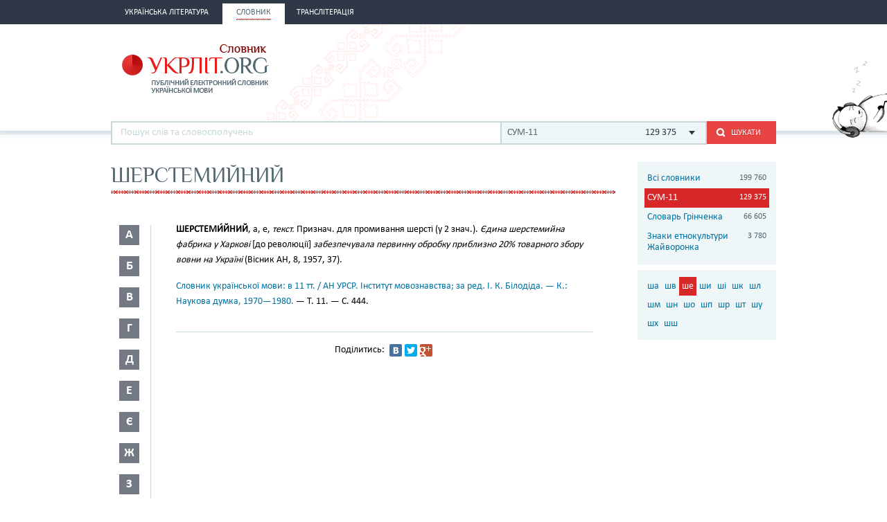

--- FILE ---
content_type: text/html; charset=utf-8
request_url: http://ukrlit.org/slovnyk/slovnyk_ukrainskoi_movy_v_11_tomakh/%D1%88%D0%B5%D1%80%D1%81%D1%82%D0%B5%D0%BC%D0%B8%D0%B9%D0%BD%D0%B8%D0%B9
body_size: 9879
content:
<!DOCTYPE html><html itemscope itemtype="http://schema.org/WebPage">

<!--[if IE 8]>
<html lang="uk" class="ie8"><![endif]-->
<!--[if gt IE 8]>
<html lang="uk" itemscope itemtype="http://schema.org/WebPage"><![endif]-->

<head>
    <meta charset="utf-8">
    <meta http-equiv="X-UA-Compatible" content="IE=edge" />
    <!-- Twitter Card data -->
<meta name="twitter:card" content="summary">
<meta name="twitter:site" content="УКРЛІТ.ORG">
<meta name="twitter:title" content="шерстемийний - СУМ-11">
<meta name="twitter:description" content="шерстемийний - СУМ-11">
<meta name="twitter:creator" content="@author_handle">
<meta name="twitter:image" content="/img/logo-main.png">

<!-- Open Graph data -->
<meta property="og:title" content="шерстемийний - СУМ-11"/>
<meta property="og:type" content="article"/>
<meta property="og:image" content="/img/logo-main.png"/>
<meta property="og:description" content="шерстемийний - СУМ-11"/>
<meta property="og:site_name" content="УКРЛІТ.ORG"/>
<meta property="fb:admins" content="100000368234427, 100002068492526"/>

<!-- Schema.org markup for Google+ -->
<meta itemprop="name" content="шерстемийний - СУМ-11">
<meta itemprop="description" content="шерстемийний - СУМ-11">
<meta itemprop="image" content="/img/logo-main.png">
<meta name="description" content="ШЕРСТЕМИ́ЙНИЙ, а, е, текст. Признач. для промивання шерсті (у 2 знач.). Єдина шерстемийна фабрика у Харкові [до революції] забезпечувала первинну обробку приблизно 20% товарного збору вовни на Україні (Вісник АН, 8, 1957, 37)."><title>шерстемийний - СУМ-11</title><link href="/min?g=css" media="screen" rel="stylesheet" type="text/css">
<link href="/slovnyk/%D1%88%D0%B5%D1%80%D1%81%D1%82%D0%B5%D0%BC%D0%B8%D0%B9%D0%BD%D0%B8%D0%B9" rel="canonical">
<link href="/favicon.ico" rel="shortcut icon"></head>
<body>
<script>
    (function(i,s,o,g,r,a,m){i['GoogleAnalyticsObject']=r;i[r]=i[r]||function(){
        (i[r].q=i[r].q||[]).push(arguments)},i[r].l=1*new Date();a=s.createElement(o),
        m=s.getElementsByTagName(o)[0];a.async=1;a.src=g;m.parentNode.insertBefore(a,m)
    })(window,document,'script','//www.google-analytics.com/analytics.js','ga');

    ga('create', 'UA-2895095-1', 'auto');
    ga('send', 'pageview');
</script>
<!-- BEGIN .wrap -->
<section class="page">
    <header class="header">
    <div class="header__topper">
        <div class="header__inner">
            <nav class="nav">
                <ul><li class="nav__item"><h2><a href="&#x2F;"><span>Українська література</span></a></h2></li><li class="nav__item is-active"><h2><a href="&#x2F;slovnyk"><span>Словник</span></a></h2></li><li class="nav__item"><h2><a href="&#x2F;transliteratsiia"><span>Транслітерація</span></a></h2></li></ul>            </nav>
        </div>
    </div>

    <div class="header__content">
        <div class="header__inner">
            <div class="cat">
                <a title="Про УКРЛІТ.ORG" href="/pro_nas"><img src="/img/cat.png"
                                                                                        alt="Про УКРЛІТ.ORG" width="165"
                                                                                        height="112"></a>
            </div>

            <h1 class="logo logo_slovnik"><a href="/slovnyk"></a></h1>

            <div class="header__banner">
    <ins class="adsbygoogle"
         style="display:inline-block;width:468px;height:60px"
         data-ad-client="ca-pub-0445727382672293"
         data-ad-slot="6587698710"></ins>
    <script>
        (adsbygoogle = window.adsbygoogle || []).push({});
    </script>
</div>

            <div class="l-dictionary-search">
                <div class="dictionary-search">
                    <div class="auto-fit">
                        <input id="dict-input" type="text" placeholder="Пошук слів та словосполучень"
                               data-url="/slovnyk/search">
                        <ul id="dict-list" class="auto-fit__dropdown" style="display: none;"></ul>
                    </div>

                    <div class="l-select">
                        <div class="select">
                                                            <input id="search-dict" type="hidden"
                                       value="3">

                                <p class="select__value">
                                    <span class="select__value-left">
                                        СУМ-11                                    </span>
                                    <span class="select__value-right">
                                        129 375                                    </span>
                                </p>
                                                    </div>
                        <ul class="select__dropdown" style="display: none;">
                            <li data-attr="all">
                                <div class="select__value-left">
                                    <p class="select__value-title">Всі словники</p>

                                    <p class="select__value-text">Тлумачний он-лайн словник української мови
                                        «СЛОВНИК.УКРЛІТ.ORG» об’єднує слова та словосполучення з різних
                                        словників.</p>
                                </div>
                                <span class="select__value-right">199 760</span>
                            </li>

                                                            <li data-attr="3">
                                    <div class="select__value-left">
                                        <p class="select__value-title">СУМ-11</p>

                                        <p class="select__value-text">Словник української мови в 11 томах (СУМ-11)</p>
                                    </div>
                                    <span class="select__value-right">129 375</span>
                                </li>
                                                            <li data-attr="4">
                                    <div class="select__value-left">
                                        <p class="select__value-title">Словарь Грінченка</p>

                                        <p class="select__value-text">Грінченко. Словарь української мови</p>
                                    </div>
                                    <span class="select__value-right">66 605</span>
                                </li>
                                                            <li data-attr="1">
                                    <div class="select__value-left">
                                        <p class="select__value-title">Знаки етнокультури Жайворонка</p>

                                        <p class="select__value-text">Жайворонок. Знаки української етнокультури</p>
                                    </div>
                                    <span class="select__value-right">3 780</span>
                                </li>
                                                    </ul>
                    </div>

                    <button id="search-submit" type="submit" class="btn-search"><i class="ico-search"></i><span
                            class="uppercase">Шукати</span>
                    </button>
                </div>
            </div>
        </div>
    </div>
</header>
    <div class="container">
        <div class="main slovnik">
    <div class="slovnik__topper">
        <h2 class="h2 uppercase">шерстемийний</h2>
    </div>
    <div class="slovnik__letters slovnik__letters_mod">
        <div class="letters">
    <ul>
                    <li class="letters__item">
                <div class="letter">
                    <p>а</p>
                </div>
                <div class="letters__dropdown letters__dropdown_opacity">
                    <ul>
                                                    <li>
                                <a href="/slovnyk/slovnyk_ukrainskoi_movy_v_11_tomakh/%D0%B0%D0%B1~">аб</a>
                            </li>
                                                    <li>
                                <a href="/slovnyk/slovnyk_ukrainskoi_movy_v_11_tomakh/%D0%B0%D0%B2~">ав</a>
                            </li>
                                                    <li>
                                <a href="/slovnyk/slovnyk_ukrainskoi_movy_v_11_tomakh/%D0%B0%D0%B3~">аг</a>
                            </li>
                                                    <li>
                                <a href="/slovnyk/slovnyk_ukrainskoi_movy_v_11_tomakh/%D0%B0%D0%B4~">ад</a>
                            </li>
                                                    <li>
                                <a href="/slovnyk/slovnyk_ukrainskoi_movy_v_11_tomakh/%D0%B0%D0%B5~">ае</a>
                            </li>
                                                    <li>
                                <a href="/slovnyk/slovnyk_ukrainskoi_movy_v_11_tomakh/%D0%B0%D1%94~">ає</a>
                            </li>
                                                    <li>
                                <a href="/slovnyk/slovnyk_ukrainskoi_movy_v_11_tomakh/%D0%B0%D0%B6~">аж</a>
                            </li>
                                                    <li>
                                <a href="/slovnyk/slovnyk_ukrainskoi_movy_v_11_tomakh/%D0%B0%D0%B7~">аз</a>
                            </li>
                                                    <li>
                                <a href="/slovnyk/slovnyk_ukrainskoi_movy_v_11_tomakh/%D0%B0%D0%B9~">ай</a>
                            </li>
                                                    <li>
                                <a href="/slovnyk/slovnyk_ukrainskoi_movy_v_11_tomakh/%D0%B0%D0%BA~">ак</a>
                            </li>
                                                    <li>
                                <a href="/slovnyk/slovnyk_ukrainskoi_movy_v_11_tomakh/%D0%B0%D0%BB~">ал</a>
                            </li>
                                                    <li>
                                <a href="/slovnyk/slovnyk_ukrainskoi_movy_v_11_tomakh/%D0%B0%D0%BC~">ам</a>
                            </li>
                                                    <li>
                                <a href="/slovnyk/slovnyk_ukrainskoi_movy_v_11_tomakh/%D0%B0%D0%BD~">ан</a>
                            </li>
                                                    <li>
                                <a href="/slovnyk/slovnyk_ukrainskoi_movy_v_11_tomakh/%D0%B0%D0%BE~">ао</a>
                            </li>
                                                    <li>
                                <a href="/slovnyk/slovnyk_ukrainskoi_movy_v_11_tomakh/%D0%B0%D0%BF~">ап</a>
                            </li>
                                                    <li>
                                <a href="/slovnyk/slovnyk_ukrainskoi_movy_v_11_tomakh/%D0%B0%D1%80~">ар</a>
                            </li>
                                                    <li>
                                <a href="/slovnyk/slovnyk_ukrainskoi_movy_v_11_tomakh/%D0%B0%D1%81~">ас</a>
                            </li>
                                                    <li>
                                <a href="/slovnyk/slovnyk_ukrainskoi_movy_v_11_tomakh/%D0%B0%D1%82~">ат</a>
                            </li>
                                                    <li>
                                <a href="/slovnyk/slovnyk_ukrainskoi_movy_v_11_tomakh/%D0%B0%D1%83~">ау</a>
                            </li>
                                                    <li>
                                <a href="/slovnyk/slovnyk_ukrainskoi_movy_v_11_tomakh/%D0%B0%D1%84~">аф</a>
                            </li>
                                                    <li>
                                <a href="/slovnyk/slovnyk_ukrainskoi_movy_v_11_tomakh/%D0%B0%D1%85~">ах</a>
                            </li>
                                                    <li>
                                <a href="/slovnyk/slovnyk_ukrainskoi_movy_v_11_tomakh/%D0%B0%D1%86~">ац</a>
                            </li>
                                                    <li>
                                <a href="/slovnyk/slovnyk_ukrainskoi_movy_v_11_tomakh/%D0%B0%D1%87~">ач</a>
                            </li>
                                                    <li>
                                <a href="/slovnyk/slovnyk_ukrainskoi_movy_v_11_tomakh/%D0%B0%D1%88~">аш</a>
                            </li>
                                                    <li>
                                <a href="/slovnyk/slovnyk_ukrainskoi_movy_v_11_tomakh/%D0%B0%D1%8F~">ая</a>
                            </li>
                                            </ul>
                </div>
            </li>
                    <li class="letters__item">
                <div class="letter">
                    <p>б</p>
                </div>
                <div class="letters__dropdown letters__dropdown_opacity">
                    <ul>
                                                    <li>
                                <a href="/slovnyk/slovnyk_ukrainskoi_movy_v_11_tomakh/%D0%B1%D0%B0~">ба</a>
                            </li>
                                                    <li>
                                <a href="/slovnyk/slovnyk_ukrainskoi_movy_v_11_tomakh/%D0%B1%D0%B3~">бг</a>
                            </li>
                                                    <li>
                                <a href="/slovnyk/slovnyk_ukrainskoi_movy_v_11_tomakh/%D0%B1%D0%B4~">бд</a>
                            </li>
                                                    <li>
                                <a href="/slovnyk/slovnyk_ukrainskoi_movy_v_11_tomakh/%D0%B1%D0%B5~">бе</a>
                            </li>
                                                    <li>
                                <a href="/slovnyk/slovnyk_ukrainskoi_movy_v_11_tomakh/%D0%B1%D1%94~">бє</a>
                            </li>
                                                    <li>
                                <a href="/slovnyk/slovnyk_ukrainskoi_movy_v_11_tomakh/%D0%B1%D0%B8~">би</a>
                            </li>
                                                    <li>
                                <a href="/slovnyk/slovnyk_ukrainskoi_movy_v_11_tomakh/%D0%B1%D1%96~">бі</a>
                            </li>
                                                    <li>
                                <a href="/slovnyk/slovnyk_ukrainskoi_movy_v_11_tomakh/%D0%B1%D0%BB~">бл</a>
                            </li>
                                                    <li>
                                <a href="/slovnyk/slovnyk_ukrainskoi_movy_v_11_tomakh/%D0%B1%D0%BE~">бо</a>
                            </li>
                                                    <li>
                                <a href="/slovnyk/slovnyk_ukrainskoi_movy_v_11_tomakh/%D0%B1%D1%80~">бр</a>
                            </li>
                                                    <li>
                                <a href="/slovnyk/slovnyk_ukrainskoi_movy_v_11_tomakh/%D0%B1%D1%83~">бу</a>
                            </li>
                                                    <li>
                                <a href="/slovnyk/slovnyk_ukrainskoi_movy_v_11_tomakh/%D0%B1%D1%8E~">бю</a>
                            </li>
                                                    <li>
                                <a href="/slovnyk/slovnyk_ukrainskoi_movy_v_11_tomakh/%D0%B1%D1%8F~">бя</a>
                            </li>
                                            </ul>
                </div>
            </li>
                    <li class="letters__item">
                <div class="letter">
                    <p>в</p>
                </div>
                <div class="letters__dropdown letters__dropdown_opacity">
                    <ul>
                                                    <li>
                                <a href="/slovnyk/slovnyk_ukrainskoi_movy_v_11_tomakh/%D0%B2%D0%B0~">ва</a>
                            </li>
                                                    <li>
                                <a href="/slovnyk/slovnyk_ukrainskoi_movy_v_11_tomakh/%D0%B2%D0%B1~">вб</a>
                            </li>
                                                    <li>
                                <a href="/slovnyk/slovnyk_ukrainskoi_movy_v_11_tomakh/%D0%B2%D0%B2~">вв</a>
                            </li>
                                                    <li>
                                <a href="/slovnyk/slovnyk_ukrainskoi_movy_v_11_tomakh/%D0%B2%D0%B3~">вг</a>
                            </li>
                                                    <li>
                                <a href="/slovnyk/slovnyk_ukrainskoi_movy_v_11_tomakh/%D0%B2%D0%B4~">вд</a>
                            </li>
                                                    <li>
                                <a href="/slovnyk/slovnyk_ukrainskoi_movy_v_11_tomakh/%D0%B2%D0%B5~">ве</a>
                            </li>
                                                    <li>
                                <a href="/slovnyk/slovnyk_ukrainskoi_movy_v_11_tomakh/%D0%B2%D0%B6~">вж</a>
                            </li>
                                                    <li>
                                <a href="/slovnyk/slovnyk_ukrainskoi_movy_v_11_tomakh/%D0%B2%D0%B7~">вз</a>
                            </li>
                                                    <li>
                                <a href="/slovnyk/slovnyk_ukrainskoi_movy_v_11_tomakh/%D0%B2%D0%B8~">ви</a>
                            </li>
                                                    <li>
                                <a href="/slovnyk/slovnyk_ukrainskoi_movy_v_11_tomakh/%D0%B2%D1%96~">ві</a>
                            </li>
                                                    <li>
                                <a href="/slovnyk/slovnyk_ukrainskoi_movy_v_11_tomakh/%D0%B2%D1%97~">вї</a>
                            </li>
                                                    <li>
                                <a href="/slovnyk/slovnyk_ukrainskoi_movy_v_11_tomakh/%D0%B2%D0%B9~">вй</a>
                            </li>
                                                    <li>
                                <a href="/slovnyk/slovnyk_ukrainskoi_movy_v_11_tomakh/%D0%B2%D0%BA~">вк</a>
                            </li>
                                                    <li>
                                <a href="/slovnyk/slovnyk_ukrainskoi_movy_v_11_tomakh/%D0%B2%D0%BB~">вл</a>
                            </li>
                                                    <li>
                                <a href="/slovnyk/slovnyk_ukrainskoi_movy_v_11_tomakh/%D0%B2%D0%BC~">вм</a>
                            </li>
                                                    <li>
                                <a href="/slovnyk/slovnyk_ukrainskoi_movy_v_11_tomakh/%D0%B2%D0%BD~">вн</a>
                            </li>
                                                    <li>
                                <a href="/slovnyk/slovnyk_ukrainskoi_movy_v_11_tomakh/%D0%B2%D0%BE~">во</a>
                            </li>
                                                    <li>
                                <a href="/slovnyk/slovnyk_ukrainskoi_movy_v_11_tomakh/%D0%B2%D0%BF~">вп</a>
                            </li>
                                                    <li>
                                <a href="/slovnyk/slovnyk_ukrainskoi_movy_v_11_tomakh/%D0%B2%D1%80~">вр</a>
                            </li>
                                                    <li>
                                <a href="/slovnyk/slovnyk_ukrainskoi_movy_v_11_tomakh/%D0%B2%D1%81~">вс</a>
                            </li>
                                                    <li>
                                <a href="/slovnyk/slovnyk_ukrainskoi_movy_v_11_tomakh/%D0%B2%D1%82~">вт</a>
                            </li>
                                                    <li>
                                <a href="/slovnyk/slovnyk_ukrainskoi_movy_v_11_tomakh/%D0%B2%D1%83~">ву</a>
                            </li>
                                                    <li>
                                <a href="/slovnyk/slovnyk_ukrainskoi_movy_v_11_tomakh/%D0%B2%D1%85~">вх</a>
                            </li>
                                                    <li>
                                <a href="/slovnyk/slovnyk_ukrainskoi_movy_v_11_tomakh/%D0%B2%D1%86~">вц</a>
                            </li>
                                                    <li>
                                <a href="/slovnyk/slovnyk_ukrainskoi_movy_v_11_tomakh/%D0%B2%D1%87~">вч</a>
                            </li>
                                                    <li>
                                <a href="/slovnyk/slovnyk_ukrainskoi_movy_v_11_tomakh/%D0%B2%D1%88~">вш</a>
                            </li>
                                                    <li>
                                <a href="/slovnyk/slovnyk_ukrainskoi_movy_v_11_tomakh/%D0%B2%D1%89~">вщ</a>
                            </li>
                                                    <li>
                                <a href="/slovnyk/slovnyk_ukrainskoi_movy_v_11_tomakh/%D0%B2%D1%8E~">вю</a>
                            </li>
                                                    <li>
                                <a href="/slovnyk/slovnyk_ukrainskoi_movy_v_11_tomakh/%D0%B2%D1%8F~">вя</a>
                            </li>
                                            </ul>
                </div>
            </li>
                    <li class="letters__item">
                <div class="letter">
                    <p>г</p>
                </div>
                <div class="letters__dropdown letters__dropdown_opacity">
                    <ul>
                                                    <li>
                                <a href="/slovnyk/slovnyk_ukrainskoi_movy_v_11_tomakh/%D0%B3%D0%B0~">га</a>
                            </li>
                                                    <li>
                                <a href="/slovnyk/slovnyk_ukrainskoi_movy_v_11_tomakh/%D0%B3%D0%B2~">гв</a>
                            </li>
                                                    <li>
                                <a href="/slovnyk/slovnyk_ukrainskoi_movy_v_11_tomakh/%D0%B3%D0%B5~">ге</a>
                            </li>
                                                    <li>
                                <a href="/slovnyk/slovnyk_ukrainskoi_movy_v_11_tomakh/%D0%B3%D0%B7~">гз</a>
                            </li>
                                                    <li>
                                <a href="/slovnyk/slovnyk_ukrainskoi_movy_v_11_tomakh/%D0%B3%D0%B8~">ги</a>
                            </li>
                                                    <li>
                                <a href="/slovnyk/slovnyk_ukrainskoi_movy_v_11_tomakh/%D0%B3%D1%96~">гі</a>
                            </li>
                                                    <li>
                                <a href="/slovnyk/slovnyk_ukrainskoi_movy_v_11_tomakh/%D0%B3%D0%BB~">гл</a>
                            </li>
                                                    <li>
                                <a href="/slovnyk/slovnyk_ukrainskoi_movy_v_11_tomakh/%D0%B3%D0%BC~">гм</a>
                            </li>
                                                    <li>
                                <a href="/slovnyk/slovnyk_ukrainskoi_movy_v_11_tomakh/%D0%B3%D0%BD~">гн</a>
                            </li>
                                                    <li>
                                <a href="/slovnyk/slovnyk_ukrainskoi_movy_v_11_tomakh/%D0%B3%D0%BE~">го</a>
                            </li>
                                                    <li>
                                <a href="/slovnyk/slovnyk_ukrainskoi_movy_v_11_tomakh/%D0%B3%D0%BF~">гп</a>
                            </li>
                                                    <li>
                                <a href="/slovnyk/slovnyk_ukrainskoi_movy_v_11_tomakh/%D0%B3%D1%80~">гр</a>
                            </li>
                                                    <li>
                                <a href="/slovnyk/slovnyk_ukrainskoi_movy_v_11_tomakh/%D0%B3%D1%81~">гс</a>
                            </li>
                                                    <li>
                                <a href="/slovnyk/slovnyk_ukrainskoi_movy_v_11_tomakh/%D0%B3%D1%83~">гу</a>
                            </li>
                                                    <li>
                                <a href="/slovnyk/slovnyk_ukrainskoi_movy_v_11_tomakh/%D0%B3%D1%8F~">гя</a>
                            </li>
                                            </ul>
                </div>
            </li>
                    <li class="letters__item">
                <div class="letter">
                    <p>д</p>
                </div>
                <div class="letters__dropdown letters__dropdown_opacity">
                    <ul>
                                                    <li>
                                <a href="/slovnyk/slovnyk_ukrainskoi_movy_v_11_tomakh/%D0%B4%D0%B0~">да</a>
                            </li>
                                                    <li>
                                <a href="/slovnyk/slovnyk_ukrainskoi_movy_v_11_tomakh/%D0%B4%D0%B1~">дб</a>
                            </li>
                                                    <li>
                                <a href="/slovnyk/slovnyk_ukrainskoi_movy_v_11_tomakh/%D0%B4%D0%B2~">дв</a>
                            </li>
                                                    <li>
                                <a href="/slovnyk/slovnyk_ukrainskoi_movy_v_11_tomakh/%D0%B4%D0%B5~">де</a>
                            </li>
                                                    <li>
                                <a href="/slovnyk/slovnyk_ukrainskoi_movy_v_11_tomakh/%D0%B4%D0%B6~">дж</a>
                            </li>
                                                    <li>
                                <a href="/slovnyk/slovnyk_ukrainskoi_movy_v_11_tomakh/%D0%B4%D0%B7~">дз</a>
                            </li>
                                                    <li>
                                <a href="/slovnyk/slovnyk_ukrainskoi_movy_v_11_tomakh/%D0%B4%D0%B8~">ди</a>
                            </li>
                                                    <li>
                                <a href="/slovnyk/slovnyk_ukrainskoi_movy_v_11_tomakh/%D0%B4%D1%96~">ді</a>
                            </li>
                                                    <li>
                                <a href="/slovnyk/slovnyk_ukrainskoi_movy_v_11_tomakh/%D0%B4%D0%BB~">дл</a>
                            </li>
                                                    <li>
                                <a href="/slovnyk/slovnyk_ukrainskoi_movy_v_11_tomakh/%D0%B4%D0%BC~">дм</a>
                            </li>
                                                    <li>
                                <a href="/slovnyk/slovnyk_ukrainskoi_movy_v_11_tomakh/%D0%B4%D0%BD~">дн</a>
                            </li>
                                                    <li>
                                <a href="/slovnyk/slovnyk_ukrainskoi_movy_v_11_tomakh/%D0%B4%D0%BE~">до</a>
                            </li>
                                                    <li>
                                <a href="/slovnyk/slovnyk_ukrainskoi_movy_v_11_tomakh/%D0%B4%D0%BF~">дп</a>
                            </li>
                                                    <li>
                                <a href="/slovnyk/slovnyk_ukrainskoi_movy_v_11_tomakh/%D0%B4%D1%80~">др</a>
                            </li>
                                                    <li>
                                <a href="/slovnyk/slovnyk_ukrainskoi_movy_v_11_tomakh/%D0%B4%D1%83~">ду</a>
                            </li>
                                                    <li>
                                <a href="/slovnyk/slovnyk_ukrainskoi_movy_v_11_tomakh/%D0%B4%D1%8C~">дь</a>
                            </li>
                                                    <li>
                                <a href="/slovnyk/slovnyk_ukrainskoi_movy_v_11_tomakh/%D0%B4%D1%8E~">дю</a>
                            </li>
                                                    <li>
                                <a href="/slovnyk/slovnyk_ukrainskoi_movy_v_11_tomakh/%D0%B4%D1%8F~">дя</a>
                            </li>
                                            </ul>
                </div>
            </li>
                    <li class="letters__item">
                <div class="letter">
                    <p>е</p>
                </div>
                <div class="letters__dropdown letters__dropdown_opacity">
                    <ul>
                                                    <li>
                                <a href="/slovnyk/slovnyk_ukrainskoi_movy_v_11_tomakh/%D0%B5%D0%B1~">еб</a>
                            </li>
                                                    <li>
                                <a href="/slovnyk/slovnyk_ukrainskoi_movy_v_11_tomakh/%D0%B5%D0%B2~">ев</a>
                            </li>
                                                    <li>
                                <a href="/slovnyk/slovnyk_ukrainskoi_movy_v_11_tomakh/%D0%B5%D0%B3~">ег</a>
                            </li>
                                                    <li>
                                <a href="/slovnyk/slovnyk_ukrainskoi_movy_v_11_tomakh/%D0%B5%D0%B4~">ед</a>
                            </li>
                                                    <li>
                                <a href="/slovnyk/slovnyk_ukrainskoi_movy_v_11_tomakh/%D0%B5%D0%B6~">еж</a>
                            </li>
                                                    <li>
                                <a href="/slovnyk/slovnyk_ukrainskoi_movy_v_11_tomakh/%D0%B5%D0%B7~">ез</a>
                            </li>
                                                    <li>
                                <a href="/slovnyk/slovnyk_ukrainskoi_movy_v_11_tomakh/%D0%B5%D0%B9~">ей</a>
                            </li>
                                                    <li>
                                <a href="/slovnyk/slovnyk_ukrainskoi_movy_v_11_tomakh/%D0%B5%D0%BA~">ек</a>
                            </li>
                                                    <li>
                                <a href="/slovnyk/slovnyk_ukrainskoi_movy_v_11_tomakh/%D0%B5%D0%BB~">ел</a>
                            </li>
                                                    <li>
                                <a href="/slovnyk/slovnyk_ukrainskoi_movy_v_11_tomakh/%D0%B5%D0%BC~">ем</a>
                            </li>
                                                    <li>
                                <a href="/slovnyk/slovnyk_ukrainskoi_movy_v_11_tomakh/%D0%B5%D0%BD~">ен</a>
                            </li>
                                                    <li>
                                <a href="/slovnyk/slovnyk_ukrainskoi_movy_v_11_tomakh/%D0%B5%D0%BE~">ео</a>
                            </li>
                                                    <li>
                                <a href="/slovnyk/slovnyk_ukrainskoi_movy_v_11_tomakh/%D0%B5%D0%BF~">еп</a>
                            </li>
                                                    <li>
                                <a href="/slovnyk/slovnyk_ukrainskoi_movy_v_11_tomakh/%D0%B5%D1%80~">ер</a>
                            </li>
                                                    <li>
                                <a href="/slovnyk/slovnyk_ukrainskoi_movy_v_11_tomakh/%D0%B5%D1%81~">ес</a>
                            </li>
                                                    <li>
                                <a href="/slovnyk/slovnyk_ukrainskoi_movy_v_11_tomakh/%D0%B5%D1%82~">ет</a>
                            </li>
                                                    <li>
                                <a href="/slovnyk/slovnyk_ukrainskoi_movy_v_11_tomakh/%D0%B5%D1%84~">еф</a>
                            </li>
                                                    <li>
                                <a href="/slovnyk/slovnyk_ukrainskoi_movy_v_11_tomakh/%D0%B5%D1%85~">ех</a>
                            </li>
                                                    <li>
                                <a href="/slovnyk/slovnyk_ukrainskoi_movy_v_11_tomakh/%D0%B5%D1%87~">еч</a>
                            </li>
                                                    <li>
                                <a href="/slovnyk/slovnyk_ukrainskoi_movy_v_11_tomakh/%D0%B5%D1%88~">еш</a>
                            </li>
                                            </ul>
                </div>
            </li>
                    <li class="letters__item">
                <div class="letter">
                    <p>є</p>
                </div>
                <div class="letters__dropdown letters__dropdown_opacity">
                    <ul>
                                                    <li>
                                <a href="/slovnyk/slovnyk_ukrainskoi_movy_v_11_tomakh/%D1%94%D0%B2~">єв</a>
                            </li>
                                                    <li>
                                <a href="/slovnyk/slovnyk_ukrainskoi_movy_v_11_tomakh/%D1%94%D0%B3~">єг</a>
                            </li>
                                                    <li>
                                <a href="/slovnyk/slovnyk_ukrainskoi_movy_v_11_tomakh/%D1%94%D0%B4~">єд</a>
                            </li>
                                                    <li>
                                <a href="/slovnyk/slovnyk_ukrainskoi_movy_v_11_tomakh/%D1%94%D0%B5~">єе</a>
                            </li>
                                                    <li>
                                <a href="/slovnyk/slovnyk_ukrainskoi_movy_v_11_tomakh/%D1%94%D0%B6~">єж</a>
                            </li>
                                                    <li>
                                <a href="/slovnyk/slovnyk_ukrainskoi_movy_v_11_tomakh/%D1%94%D0%B7~">єз</a>
                            </li>
                                                    <li>
                                <a href="/slovnyk/slovnyk_ukrainskoi_movy_v_11_tomakh/%D1%94%D0%B9~">єй</a>
                            </li>
                                                    <li>
                                <a href="/slovnyk/slovnyk_ukrainskoi_movy_v_11_tomakh/%D1%94%D0%BB~">єл</a>
                            </li>
                                                    <li>
                                <a href="/slovnyk/slovnyk_ukrainskoi_movy_v_11_tomakh/%D1%94%D0%BC~">єм</a>
                            </li>
                                                    <li>
                                <a href="/slovnyk/slovnyk_ukrainskoi_movy_v_11_tomakh/%D1%94%D0%BD~">єн</a>
                            </li>
                                                    <li>
                                <a href="/slovnyk/slovnyk_ukrainskoi_movy_v_11_tomakh/%D1%94%D0%BF~">єп</a>
                            </li>
                                                    <li>
                                <a href="/slovnyk/slovnyk_ukrainskoi_movy_v_11_tomakh/%D1%94%D1%80~">єр</a>
                            </li>
                                                    <li>
                                <a href="/slovnyk/slovnyk_ukrainskoi_movy_v_11_tomakh/%D1%94%D1%81~">єс</a>
                            </li>
                                                    <li>
                                <a href="/slovnyk/slovnyk_ukrainskoi_movy_v_11_tomakh/%D1%94%D1%84~">єф</a>
                            </li>
                                                    <li>
                                <a href="/slovnyk/slovnyk_ukrainskoi_movy_v_11_tomakh/%D1%94%D1%85~">єх</a>
                            </li>
                                            </ul>
                </div>
            </li>
                    <li class="letters__item">
                <div class="letter">
                    <p>ж</p>
                </div>
                <div class="letters__dropdown letters__dropdown_opacity">
                    <ul>
                                                    <li>
                                <a href="/slovnyk/slovnyk_ukrainskoi_movy_v_11_tomakh/%D0%B6%D0%B0~">жа</a>
                            </li>
                                                    <li>
                                <a href="/slovnyk/slovnyk_ukrainskoi_movy_v_11_tomakh/%D0%B6%D0%B1~">жб</a>
                            </li>
                                                    <li>
                                <a href="/slovnyk/slovnyk_ukrainskoi_movy_v_11_tomakh/%D0%B6%D0%B2~">жв</a>
                            </li>
                                                    <li>
                                <a href="/slovnyk/slovnyk_ukrainskoi_movy_v_11_tomakh/%D0%B6%D0%B3~">жг</a>
                            </li>
                                                    <li>
                                <a href="/slovnyk/slovnyk_ukrainskoi_movy_v_11_tomakh/%D0%B6%D0%B4~">жд</a>
                            </li>
                                                    <li>
                                <a href="/slovnyk/slovnyk_ukrainskoi_movy_v_11_tomakh/%D0%B6%D0%B5~">же</a>
                            </li>
                                                    <li>
                                <a href="/slovnyk/slovnyk_ukrainskoi_movy_v_11_tomakh/%D0%B6%D0%B8~">жи</a>
                            </li>
                                                    <li>
                                <a href="/slovnyk/slovnyk_ukrainskoi_movy_v_11_tomakh/%D0%B6%D1%96~">жі</a>
                            </li>
                                                    <li>
                                <a href="/slovnyk/slovnyk_ukrainskoi_movy_v_11_tomakh/%D0%B6%D0%BB~">жл</a>
                            </li>
                                                    <li>
                                <a href="/slovnyk/slovnyk_ukrainskoi_movy_v_11_tomakh/%D0%B6%D0%BC~">жм</a>
                            </li>
                                                    <li>
                                <a href="/slovnyk/slovnyk_ukrainskoi_movy_v_11_tomakh/%D0%B6%D0%BD~">жн</a>
                            </li>
                                                    <li>
                                <a href="/slovnyk/slovnyk_ukrainskoi_movy_v_11_tomakh/%D0%B6%D0%BE~">жо</a>
                            </li>
                                                    <li>
                                <a href="/slovnyk/slovnyk_ukrainskoi_movy_v_11_tomakh/%D0%B6%D1%80~">жр</a>
                            </li>
                                                    <li>
                                <a href="/slovnyk/slovnyk_ukrainskoi_movy_v_11_tomakh/%D0%B6%D1%83~">жу</a>
                            </li>
                                                    <li>
                                <a href="/slovnyk/slovnyk_ukrainskoi_movy_v_11_tomakh/%D0%B6%D1%8E~">жю</a>
                            </li>
                                            </ul>
                </div>
            </li>
                    <li class="letters__item">
                <div class="letter">
                    <p>з</p>
                </div>
                <div class="letters__dropdown letters__dropdown_opacity">
                    <ul>
                                                    <li>
                                <a href="/slovnyk/slovnyk_ukrainskoi_movy_v_11_tomakh/%D0%B7%D0%B0~">за</a>
                            </li>
                                                    <li>
                                <a href="/slovnyk/slovnyk_ukrainskoi_movy_v_11_tomakh/%D0%B7%D0%B1~">зб</a>
                            </li>
                                                    <li>
                                <a href="/slovnyk/slovnyk_ukrainskoi_movy_v_11_tomakh/%D0%B7%D0%B2~">зв</a>
                            </li>
                                                    <li>
                                <a href="/slovnyk/slovnyk_ukrainskoi_movy_v_11_tomakh/%D0%B7%D0%B3~">зг</a>
                            </li>
                                                    <li>
                                <a href="/slovnyk/slovnyk_ukrainskoi_movy_v_11_tomakh/%D0%B7%D0%B4~">зд</a>
                            </li>
                                                    <li>
                                <a href="/slovnyk/slovnyk_ukrainskoi_movy_v_11_tomakh/%D0%B7%D0%B5~">зе</a>
                            </li>
                                                    <li>
                                <a href="/slovnyk/slovnyk_ukrainskoi_movy_v_11_tomakh/%D0%B7%D1%94~">зє</a>
                            </li>
                                                    <li>
                                <a href="/slovnyk/slovnyk_ukrainskoi_movy_v_11_tomakh/%D0%B7%D0%B6~">зж</a>
                            </li>
                                                    <li>
                                <a href="/slovnyk/slovnyk_ukrainskoi_movy_v_11_tomakh/%D0%B7%D0%B7~">зз</a>
                            </li>
                                                    <li>
                                <a href="/slovnyk/slovnyk_ukrainskoi_movy_v_11_tomakh/%D0%B7%D0%B8~">зи</a>
                            </li>
                                                    <li>
                                <a href="/slovnyk/slovnyk_ukrainskoi_movy_v_11_tomakh/%D0%B7%D1%96~">зі</a>
                            </li>
                                                    <li>
                                <a href="/slovnyk/slovnyk_ukrainskoi_movy_v_11_tomakh/%D0%B7%D1%97~">зї</a>
                            </li>
                                                    <li>
                                <a href="/slovnyk/slovnyk_ukrainskoi_movy_v_11_tomakh/%D0%B7%D0%B9~">зй</a>
                            </li>
                                                    <li>
                                <a href="/slovnyk/slovnyk_ukrainskoi_movy_v_11_tomakh/%D0%B7%D0%BB~">зл</a>
                            </li>
                                                    <li>
                                <a href="/slovnyk/slovnyk_ukrainskoi_movy_v_11_tomakh/%D0%B7%D0%BC~">зм</a>
                            </li>
                                                    <li>
                                <a href="/slovnyk/slovnyk_ukrainskoi_movy_v_11_tomakh/%D0%B7%D0%BD~">зн</a>
                            </li>
                                                    <li>
                                <a href="/slovnyk/slovnyk_ukrainskoi_movy_v_11_tomakh/%D0%B7%D0%BE~">зо</a>
                            </li>
                                                    <li>
                                <a href="/slovnyk/slovnyk_ukrainskoi_movy_v_11_tomakh/%D0%B7%D0%BF~">зп</a>
                            </li>
                                                    <li>
                                <a href="/slovnyk/slovnyk_ukrainskoi_movy_v_11_tomakh/%D0%B7%D1%80~">зр</a>
                            </li>
                                                    <li>
                                <a href="/slovnyk/slovnyk_ukrainskoi_movy_v_11_tomakh/%D0%B7%D1%81~">зс</a>
                            </li>
                                                    <li>
                                <a href="/slovnyk/slovnyk_ukrainskoi_movy_v_11_tomakh/%D0%B7%D1%83~">зу</a>
                            </li>
                                                    <li>
                                <a href="/slovnyk/slovnyk_ukrainskoi_movy_v_11_tomakh/%D0%B7%D1%86~">зц</a>
                            </li>
                                                    <li>
                                <a href="/slovnyk/slovnyk_ukrainskoi_movy_v_11_tomakh/%D0%B7%D1%87~">зч</a>
                            </li>
                                                    <li>
                                <a href="/slovnyk/slovnyk_ukrainskoi_movy_v_11_tomakh/%D0%B7%D1%88~">зш</a>
                            </li>
                                                    <li>
                                <a href="/slovnyk/slovnyk_ukrainskoi_movy_v_11_tomakh/%D0%B7%D1%89~">зщ</a>
                            </li>
                                                    <li>
                                <a href="/slovnyk/slovnyk_ukrainskoi_movy_v_11_tomakh/%D0%B7%D1%8E~">зю</a>
                            </li>
                                                    <li>
                                <a href="/slovnyk/slovnyk_ukrainskoi_movy_v_11_tomakh/%D0%B7%D1%8F~">зя</a>
                            </li>
                                            </ul>
                </div>
            </li>
                    <li class="letters__item">
                <div class="letter">
                    <p>і</p>
                </div>
                <div class="letters__dropdown letters__dropdown_opacity">
                    <ul>
                                                    <li>
                                <a href="/slovnyk/slovnyk_ukrainskoi_movy_v_11_tomakh/%D1%96%D0%B1~">іб</a>
                            </li>
                                                    <li>
                                <a href="/slovnyk/slovnyk_ukrainskoi_movy_v_11_tomakh/%D1%96%D0%B2~">ів</a>
                            </li>
                                                    <li>
                                <a href="/slovnyk/slovnyk_ukrainskoi_movy_v_11_tomakh/%D1%96%D0%B3~">іг</a>
                            </li>
                                                    <li>
                                <a href="/slovnyk/slovnyk_ukrainskoi_movy_v_11_tomakh/%D1%96%D0%B4~">ід</a>
                            </li>
                                                    <li>
                                <a href="/slovnyk/slovnyk_ukrainskoi_movy_v_11_tomakh/%D1%96%D1%94~">іє</a>
                            </li>
                                                    <li>
                                <a href="/slovnyk/slovnyk_ukrainskoi_movy_v_11_tomakh/%D1%96%D0%B6~">іж</a>
                            </li>
                                                    <li>
                                <a href="/slovnyk/slovnyk_ukrainskoi_movy_v_11_tomakh/%D1%96%D0%B7~">із</a>
                            </li>
                                                    <li>
                                <a href="/slovnyk/slovnyk_ukrainskoi_movy_v_11_tomakh/%D1%96%D0%BA~">ік</a>
                            </li>
                                                    <li>
                                <a href="/slovnyk/slovnyk_ukrainskoi_movy_v_11_tomakh/%D1%96%D0%BB~">іл</a>
                            </li>
                                                    <li>
                                <a href="/slovnyk/slovnyk_ukrainskoi_movy_v_11_tomakh/%D1%96%D0%BC~">ім</a>
                            </li>
                                                    <li>
                                <a href="/slovnyk/slovnyk_ukrainskoi_movy_v_11_tomakh/%D1%96%D0%BD~">ін</a>
                            </li>
                                                    <li>
                                <a href="/slovnyk/slovnyk_ukrainskoi_movy_v_11_tomakh/%D1%96%D0%BE~">іо</a>
                            </li>
                                                    <li>
                                <a href="/slovnyk/slovnyk_ukrainskoi_movy_v_11_tomakh/%D1%96%D0%BF~">іп</a>
                            </li>
                                                    <li>
                                <a href="/slovnyk/slovnyk_ukrainskoi_movy_v_11_tomakh/%D1%96%D1%80~">ір</a>
                            </li>
                                                    <li>
                                <a href="/slovnyk/slovnyk_ukrainskoi_movy_v_11_tomakh/%D1%96%D1%81~">іс</a>
                            </li>
                                                    <li>
                                <a href="/slovnyk/slovnyk_ukrainskoi_movy_v_11_tomakh/%D1%96%D1%82~">іт</a>
                            </li>
                                                    <li>
                                <a href="/slovnyk/slovnyk_ukrainskoi_movy_v_11_tomakh/%D1%96%D1%83~">іу</a>
                            </li>
                                                    <li>
                                <a href="/slovnyk/slovnyk_ukrainskoi_movy_v_11_tomakh/%D1%96%D1%85~">іх</a>
                            </li>
                                                    <li>
                                <a href="/slovnyk/slovnyk_ukrainskoi_movy_v_11_tomakh/%D1%96%D1%88~">іш</a>
                            </li>
                                            </ul>
                </div>
            </li>
                    <li class="letters__item">
                <div class="letter">
                    <p>ї</p>
                </div>
                <div class="letters__dropdown letters__dropdown_opacity">
                    <ul>
                                                    <li>
                                <a href="/slovnyk/slovnyk_ukrainskoi_movy_v_11_tomakh/%D1%97%D0%B4~">їд</a>
                            </li>
                                                    <li>
                                <a href="/slovnyk/slovnyk_ukrainskoi_movy_v_11_tomakh/%D1%97%D0%B6~">їж</a>
                            </li>
                                                    <li>
                                <a href="/slovnyk/slovnyk_ukrainskoi_movy_v_11_tomakh/%D1%97%D0%B7~">їз</a>
                            </li>
                                                    <li>
                                <a href="/slovnyk/slovnyk_ukrainskoi_movy_v_11_tomakh/%D1%97%D0%B9~">їй</a>
                            </li>
                                                    <li>
                                <a href="/slovnyk/slovnyk_ukrainskoi_movy_v_11_tomakh/%D1%97%D1%81~">їс</a>
                            </li>
                                                    <li>
                                <a href="/slovnyk/slovnyk_ukrainskoi_movy_v_11_tomakh/%D1%97%D1%85~">їх</a>
                            </li>
                                            </ul>
                </div>
            </li>
                    <li class="letters__item">
                <div class="letter">
                    <p>й</p>
                </div>
                <div class="letters__dropdown letters__dropdown_opacity">
                    <ul>
                                                    <li>
                                <a href="/slovnyk/slovnyk_ukrainskoi_movy_v_11_tomakh/%D0%B9%D0%BC~">йм</a>
                            </li>
                                                    <li>
                                <a href="/slovnyk/slovnyk_ukrainskoi_movy_v_11_tomakh/%D0%B9%D0%BD~">йн</a>
                            </li>
                                                    <li>
                                <a href="/slovnyk/slovnyk_ukrainskoi_movy_v_11_tomakh/%D0%B9%D0%BE~">йо</a>
                            </li>
                                                    <li>
                                <a href="/slovnyk/slovnyk_ukrainskoi_movy_v_11_tomakh/%D0%B9%D1%82~">йт</a>
                            </li>
                                            </ul>
                </div>
            </li>
                    <li class="letters__item">
                <div class="letter">
                    <p>к</p>
                </div>
                <div class="letters__dropdown letters__dropdown_opacity">
                    <ul>
                                                    <li>
                                <a href="/slovnyk/slovnyk_ukrainskoi_movy_v_11_tomakh/%D0%BA%D0%B0~">ка</a>
                            </li>
                                                    <li>
                                <a href="/slovnyk/slovnyk_ukrainskoi_movy_v_11_tomakh/%D0%BA%D0%B2~">кв</a>
                            </li>
                                                    <li>
                                <a href="/slovnyk/slovnyk_ukrainskoi_movy_v_11_tomakh/%D0%BA%D0%B5~">ке</a>
                            </li>
                                                    <li>
                                <a href="/slovnyk/slovnyk_ukrainskoi_movy_v_11_tomakh/%D0%BA%D0%B8~">ки</a>
                            </li>
                                                    <li>
                                <a href="/slovnyk/slovnyk_ukrainskoi_movy_v_11_tomakh/%D0%BA%D1%96~">кі</a>
                            </li>
                                                    <li>
                                <a href="/slovnyk/slovnyk_ukrainskoi_movy_v_11_tomakh/%D0%BA%D0%BB~">кл</a>
                            </li>
                                                    <li>
                                <a href="/slovnyk/slovnyk_ukrainskoi_movy_v_11_tomakh/%D0%BA%D0%BC~">км</a>
                            </li>
                                                    <li>
                                <a href="/slovnyk/slovnyk_ukrainskoi_movy_v_11_tomakh/%D0%BA%D0%BD~">кн</a>
                            </li>
                                                    <li>
                                <a href="/slovnyk/slovnyk_ukrainskoi_movy_v_11_tomakh/%D0%BA%D0%BE~">ко</a>
                            </li>
                                                    <li>
                                <a href="/slovnyk/slovnyk_ukrainskoi_movy_v_11_tomakh/%D0%BA%D0%BF~">кп</a>
                            </li>
                                                    <li>
                                <a href="/slovnyk/slovnyk_ukrainskoi_movy_v_11_tomakh/%D0%BA%D1%80~">кр</a>
                            </li>
                                                    <li>
                                <a href="/slovnyk/slovnyk_ukrainskoi_movy_v_11_tomakh/%D0%BA%D1%81~">кс</a>
                            </li>
                                                    <li>
                                <a href="/slovnyk/slovnyk_ukrainskoi_movy_v_11_tomakh/%D0%BA%D1%82~">кт</a>
                            </li>
                                                    <li>
                                <a href="/slovnyk/slovnyk_ukrainskoi_movy_v_11_tomakh/%D0%BA%D1%83~">ку</a>
                            </li>
                                                    <li>
                                <a href="/slovnyk/slovnyk_ukrainskoi_movy_v_11_tomakh/%D0%BA%D1%85~">кх</a>
                            </li>
                                                    <li>
                                <a href="/slovnyk/slovnyk_ukrainskoi_movy_v_11_tomakh/%D0%BA%D1%88~">кш</a>
                            </li>
                                                    <li>
                                <a href="/slovnyk/slovnyk_ukrainskoi_movy_v_11_tomakh/%D0%BA%D1%8E~">кю</a>
                            </li>
                                                    <li>
                                <a href="/slovnyk/slovnyk_ukrainskoi_movy_v_11_tomakh/%D0%BA%D1%8F~">кя</a>
                            </li>
                                            </ul>
                </div>
            </li>
                    <li class="letters__item">
                <div class="letter">
                    <p>л</p>
                </div>
                <div class="letters__dropdown letters__dropdown_opacity">
                    <ul>
                                                    <li>
                                <a href="/slovnyk/slovnyk_ukrainskoi_movy_v_11_tomakh/%D0%BB%D0%B0~">ла</a>
                            </li>
                                                    <li>
                                <a href="/slovnyk/slovnyk_ukrainskoi_movy_v_11_tomakh/%D0%BB%D0%B5~">ле</a>
                            </li>
                                                    <li>
                                <a href="/slovnyk/slovnyk_ukrainskoi_movy_v_11_tomakh/%D0%BB%D0%B6~">лж</a>
                            </li>
                                                    <li>
                                <a href="/slovnyk/slovnyk_ukrainskoi_movy_v_11_tomakh/%D0%BB%D0%B8~">ли</a>
                            </li>
                                                    <li>
                                <a href="/slovnyk/slovnyk_ukrainskoi_movy_v_11_tomakh/%D0%BB%D1%96~">лі</a>
                            </li>
                                                    <li>
                                <a href="/slovnyk/slovnyk_ukrainskoi_movy_v_11_tomakh/%D0%BB%D0%BA~">лк</a>
                            </li>
                                                    <li>
                                <a href="/slovnyk/slovnyk_ukrainskoi_movy_v_11_tomakh/%D0%BB%D0%BB~">лл</a>
                            </li>
                                                    <li>
                                <a href="/slovnyk/slovnyk_ukrainskoi_movy_v_11_tomakh/%D0%BB%D0%BE~">ло</a>
                            </li>
                                                    <li>
                                <a href="/slovnyk/slovnyk_ukrainskoi_movy_v_11_tomakh/%D0%BB%D1%83~">лу</a>
                            </li>
                                                    <li>
                                <a href="/slovnyk/slovnyk_ukrainskoi_movy_v_11_tomakh/%D0%BB%D1%8C~">ль</a>
                            </li>
                                                    <li>
                                <a href="/slovnyk/slovnyk_ukrainskoi_movy_v_11_tomakh/%D0%BB%D1%8E~">лю</a>
                            </li>
                                                    <li>
                                <a href="/slovnyk/slovnyk_ukrainskoi_movy_v_11_tomakh/%D0%BB%D1%8F~">ля</a>
                            </li>
                                            </ul>
                </div>
            </li>
                    <li class="letters__item">
                <div class="letter">
                    <p>м</p>
                </div>
                <div class="letters__dropdown letters__dropdown_opacity">
                    <ul>
                                                    <li>
                                <a href="/slovnyk/slovnyk_ukrainskoi_movy_v_11_tomakh/%D0%BC%D0%B0~">ма</a>
                            </li>
                                                    <li>
                                <a href="/slovnyk/slovnyk_ukrainskoi_movy_v_11_tomakh/%D0%BC%D0%B5~">ме</a>
                            </li>
                                                    <li>
                                <a href="/slovnyk/slovnyk_ukrainskoi_movy_v_11_tomakh/%D0%BC%D0%B6~">мж</a>
                            </li>
                                                    <li>
                                <a href="/slovnyk/slovnyk_ukrainskoi_movy_v_11_tomakh/%D0%BC%D0%B7~">мз</a>
                            </li>
                                                    <li>
                                <a href="/slovnyk/slovnyk_ukrainskoi_movy_v_11_tomakh/%D0%BC%D0%B8~">ми</a>
                            </li>
                                                    <li>
                                <a href="/slovnyk/slovnyk_ukrainskoi_movy_v_11_tomakh/%D0%BC%D1%96~">мі</a>
                            </li>
                                                    <li>
                                <a href="/slovnyk/slovnyk_ukrainskoi_movy_v_11_tomakh/%D0%BC%D0%BB~">мл</a>
                            </li>
                                                    <li>
                                <a href="/slovnyk/slovnyk_ukrainskoi_movy_v_11_tomakh/%D0%BC%D0%BD~">мн</a>
                            </li>
                                                    <li>
                                <a href="/slovnyk/slovnyk_ukrainskoi_movy_v_11_tomakh/%D0%BC%D0%BE~">мо</a>
                            </li>
                                                    <li>
                                <a href="/slovnyk/slovnyk_ukrainskoi_movy_v_11_tomakh/%D0%BC%D1%80~">мр</a>
                            </li>
                                                    <li>
                                <a href="/slovnyk/slovnyk_ukrainskoi_movy_v_11_tomakh/%D0%BC%D1%81~">мс</a>
                            </li>
                                                    <li>
                                <a href="/slovnyk/slovnyk_ukrainskoi_movy_v_11_tomakh/%D0%BC%D1%82~">мт</a>
                            </li>
                                                    <li>
                                <a href="/slovnyk/slovnyk_ukrainskoi_movy_v_11_tomakh/%D0%BC%D1%83~">му</a>
                            </li>
                                                    <li>
                                <a href="/slovnyk/slovnyk_ukrainskoi_movy_v_11_tomakh/%D0%BC%D1%87~">мч</a>
                            </li>
                                                    <li>
                                <a href="/slovnyk/slovnyk_ukrainskoi_movy_v_11_tomakh/%D0%BC%D1%8E~">мю</a>
                            </li>
                                                    <li>
                                <a href="/slovnyk/slovnyk_ukrainskoi_movy_v_11_tomakh/%D0%BC%D1%8F~">мя</a>
                            </li>
                                            </ul>
                </div>
            </li>
                    <li class="letters__item">
                <div class="letter">
                    <p>н</p>
                </div>
                <div class="letters__dropdown letters__dropdown_opacity">
                    <ul>
                                                    <li>
                                <a href="/slovnyk/slovnyk_ukrainskoi_movy_v_11_tomakh/%D0%BD%D0%B0~">на</a>
                            </li>
                                                    <li>
                                <a href="/slovnyk/slovnyk_ukrainskoi_movy_v_11_tomakh/%D0%BD%D0%B3~">нг</a>
                            </li>
                                                    <li>
                                <a href="/slovnyk/slovnyk_ukrainskoi_movy_v_11_tomakh/%D0%BD%D0%B5~">не</a>
                            </li>
                                                    <li>
                                <a href="/slovnyk/slovnyk_ukrainskoi_movy_v_11_tomakh/%D0%BD%D0%B8~">ни</a>
                            </li>
                                                    <li>
                                <a href="/slovnyk/slovnyk_ukrainskoi_movy_v_11_tomakh/%D0%BD%D1%96~">ні</a>
                            </li>
                                                    <li>
                                <a href="/slovnyk/slovnyk_ukrainskoi_movy_v_11_tomakh/%D0%BD%D0%BE~">но</a>
                            </li>
                                                    <li>
                                <a href="/slovnyk/slovnyk_ukrainskoi_movy_v_11_tomakh/%D0%BD%D1%83~">ну</a>
                            </li>
                                                    <li>
                                <a href="/slovnyk/slovnyk_ukrainskoi_movy_v_11_tomakh/%D0%BD%D1%8C~">нь</a>
                            </li>
                                                    <li>
                                <a href="/slovnyk/slovnyk_ukrainskoi_movy_v_11_tomakh/%D0%BD%D1%8E~">ню</a>
                            </li>
                                                    <li>
                                <a href="/slovnyk/slovnyk_ukrainskoi_movy_v_11_tomakh/%D0%BD%D1%8F~">ня</a>
                            </li>
                                            </ul>
                </div>
            </li>
                    <li class="letters__item">
                <div class="letter">
                    <p>о</p>
                </div>
                <div class="letters__dropdown letters__dropdown_opacity">
                    <ul>
                                                    <li>
                                <a href="/slovnyk/slovnyk_ukrainskoi_movy_v_11_tomakh/%D0%BE%D0%B0~">оа</a>
                            </li>
                                                    <li>
                                <a href="/slovnyk/slovnyk_ukrainskoi_movy_v_11_tomakh/%D0%BE%D0%B1~">об</a>
                            </li>
                                                    <li>
                                <a href="/slovnyk/slovnyk_ukrainskoi_movy_v_11_tomakh/%D0%BE%D0%B2~">ов</a>
                            </li>
                                                    <li>
                                <a href="/slovnyk/slovnyk_ukrainskoi_movy_v_11_tomakh/%D0%BE%D0%B3~">ог</a>
                            </li>
                                                    <li>
                                <a href="/slovnyk/slovnyk_ukrainskoi_movy_v_11_tomakh/%D0%BE%D0%B4~">од</a>
                            </li>
                                                    <li>
                                <a href="/slovnyk/slovnyk_ukrainskoi_movy_v_11_tomakh/%D0%BE%D1%94~">оє</a>
                            </li>
                                                    <li>
                                <a href="/slovnyk/slovnyk_ukrainskoi_movy_v_11_tomakh/%D0%BE%D0%B6~">ож</a>
                            </li>
                                                    <li>
                                <a href="/slovnyk/slovnyk_ukrainskoi_movy_v_11_tomakh/%D0%BE%D0%B7~">оз</a>
                            </li>
                                                    <li>
                                <a href="/slovnyk/slovnyk_ukrainskoi_movy_v_11_tomakh/%D0%BE%D1%97~">ої</a>
                            </li>
                                                    <li>
                                <a href="/slovnyk/slovnyk_ukrainskoi_movy_v_11_tomakh/%D0%BE%D0%B9~">ой</a>
                            </li>
                                                    <li>
                                <a href="/slovnyk/slovnyk_ukrainskoi_movy_v_11_tomakh/%D0%BE%D0%BA~">ок</a>
                            </li>
                                                    <li>
                                <a href="/slovnyk/slovnyk_ukrainskoi_movy_v_11_tomakh/%D0%BE%D0%BB~">ол</a>
                            </li>
                                                    <li>
                                <a href="/slovnyk/slovnyk_ukrainskoi_movy_v_11_tomakh/%D0%BE%D0%BC~">ом</a>
                            </li>
                                                    <li>
                                <a href="/slovnyk/slovnyk_ukrainskoi_movy_v_11_tomakh/%D0%BE%D0%BD~">он</a>
                            </li>
                                                    <li>
                                <a href="/slovnyk/slovnyk_ukrainskoi_movy_v_11_tomakh/%D0%BE%D0%BE~">оо</a>
                            </li>
                                                    <li>
                                <a href="/slovnyk/slovnyk_ukrainskoi_movy_v_11_tomakh/%D0%BE%D0%BF~">оп</a>
                            </li>
                                                    <li>
                                <a href="/slovnyk/slovnyk_ukrainskoi_movy_v_11_tomakh/%D0%BE%D1%80~">ор</a>
                            </li>
                                                    <li>
                                <a href="/slovnyk/slovnyk_ukrainskoi_movy_v_11_tomakh/%D0%BE%D1%81~">ос</a>
                            </li>
                                                    <li>
                                <a href="/slovnyk/slovnyk_ukrainskoi_movy_v_11_tomakh/%D0%BE%D1%82~">от</a>
                            </li>
                                                    <li>
                                <a href="/slovnyk/slovnyk_ukrainskoi_movy_v_11_tomakh/%D0%BE%D1%84~">оф</a>
                            </li>
                                                    <li>
                                <a href="/slovnyk/slovnyk_ukrainskoi_movy_v_11_tomakh/%D0%BE%D1%85~">ох</a>
                            </li>
                                                    <li>
                                <a href="/slovnyk/slovnyk_ukrainskoi_movy_v_11_tomakh/%D0%BE%D1%86~">оц</a>
                            </li>
                                                    <li>
                                <a href="/slovnyk/slovnyk_ukrainskoi_movy_v_11_tomakh/%D0%BE%D1%87~">оч</a>
                            </li>
                                                    <li>
                                <a href="/slovnyk/slovnyk_ukrainskoi_movy_v_11_tomakh/%D0%BE%D1%88~">ош</a>
                            </li>
                                                    <li>
                                <a href="/slovnyk/slovnyk_ukrainskoi_movy_v_11_tomakh/%D0%BE%D1%89~">ощ</a>
                            </li>
                                                    <li>
                                <a href="/slovnyk/slovnyk_ukrainskoi_movy_v_11_tomakh/%D0%BE%D1%8E~">ою</a>
                            </li>
                                            </ul>
                </div>
            </li>
                    <li class="letters__item">
                <div class="letter">
                    <p>п</p>
                </div>
                <div class="letters__dropdown letters__dropdown_opacity">
                    <ul>
                                                    <li>
                                <a href="/slovnyk/slovnyk_ukrainskoi_movy_v_11_tomakh/%D0%BF%D0%B0~">па</a>
                            </li>
                                                    <li>
                                <a href="/slovnyk/slovnyk_ukrainskoi_movy_v_11_tomakh/%D0%BF%D0%B5~">пе</a>
                            </li>
                                                    <li>
                                <a href="/slovnyk/slovnyk_ukrainskoi_movy_v_11_tomakh/%D0%BF%D1%94~">пє</a>
                            </li>
                                                    <li>
                                <a href="/slovnyk/slovnyk_ukrainskoi_movy_v_11_tomakh/%D0%BF%D0%B8~">пи</a>
                            </li>
                                                    <li>
                                <a href="/slovnyk/slovnyk_ukrainskoi_movy_v_11_tomakh/%D0%BF%D1%96~">пі</a>
                            </li>
                                                    <li>
                                <a href="/slovnyk/slovnyk_ukrainskoi_movy_v_11_tomakh/%D0%BF%D0%BB~">пл</a>
                            </li>
                                                    <li>
                                <a href="/slovnyk/slovnyk_ukrainskoi_movy_v_11_tomakh/%D0%BF%D0%BD~">пн</a>
                            </li>
                                                    <li>
                                <a href="/slovnyk/slovnyk_ukrainskoi_movy_v_11_tomakh/%D0%BF%D0%BE~">по</a>
                            </li>
                                                    <li>
                                <a href="/slovnyk/slovnyk_ukrainskoi_movy_v_11_tomakh/%D0%BF%D0%BF~">пп</a>
                            </li>
                                                    <li>
                                <a href="/slovnyk/slovnyk_ukrainskoi_movy_v_11_tomakh/%D0%BF%D1%80~">пр</a>
                            </li>
                                                    <li>
                                <a href="/slovnyk/slovnyk_ukrainskoi_movy_v_11_tomakh/%D0%BF%D1%81~">пс</a>
                            </li>
                                                    <li>
                                <a href="/slovnyk/slovnyk_ukrainskoi_movy_v_11_tomakh/%D0%BF%D1%82~">пт</a>
                            </li>
                                                    <li>
                                <a href="/slovnyk/slovnyk_ukrainskoi_movy_v_11_tomakh/%D0%BF%D1%83~">пу</a>
                            </li>
                                                    <li>
                                <a href="/slovnyk/slovnyk_ukrainskoi_movy_v_11_tomakh/%D0%BF%D1%84~">пф</a>
                            </li>
                                                    <li>
                                <a href="/slovnyk/slovnyk_ukrainskoi_movy_v_11_tomakh/%D0%BF%D1%85~">пх</a>
                            </li>
                                                    <li>
                                <a href="/slovnyk/slovnyk_ukrainskoi_movy_v_11_tomakh/%D0%BF%D1%87~">пч</a>
                            </li>
                                                    <li>
                                <a href="/slovnyk/slovnyk_ukrainskoi_movy_v_11_tomakh/%D0%BF%D1%88~">пш</a>
                            </li>
                                                    <li>
                                <a href="/slovnyk/slovnyk_ukrainskoi_movy_v_11_tomakh/%D0%BF%D1%8E~">пю</a>
                            </li>
                                                    <li>
                                <a href="/slovnyk/slovnyk_ukrainskoi_movy_v_11_tomakh/%D0%BF%D1%8F~">пя</a>
                            </li>
                                            </ul>
                </div>
            </li>
                    <li class="letters__item">
                <div class="letter">
                    <p>р</p>
                </div>
                <div class="letters__dropdown letters__dropdown_opacity">
                    <ul>
                                                    <li>
                                <a href="/slovnyk/slovnyk_ukrainskoi_movy_v_11_tomakh/%D1%80%D0%B0~">ра</a>
                            </li>
                                                    <li>
                                <a href="/slovnyk/slovnyk_ukrainskoi_movy_v_11_tomakh/%D1%80%D0%B2~">рв</a>
                            </li>
                                                    <li>
                                <a href="/slovnyk/slovnyk_ukrainskoi_movy_v_11_tomakh/%D1%80%D0%B4~">рд</a>
                            </li>
                                                    <li>
                                <a href="/slovnyk/slovnyk_ukrainskoi_movy_v_11_tomakh/%D1%80%D0%B5~">ре</a>
                            </li>
                                                    <li>
                                <a href="/slovnyk/slovnyk_ukrainskoi_movy_v_11_tomakh/%D1%80%D0%B6~">рж</a>
                            </li>
                                                    <li>
                                <a href="/slovnyk/slovnyk_ukrainskoi_movy_v_11_tomakh/%D1%80%D0%B8~">ри</a>
                            </li>
                                                    <li>
                                <a href="/slovnyk/slovnyk_ukrainskoi_movy_v_11_tomakh/%D1%80%D1%96~">рі</a>
                            </li>
                                                    <li>
                                <a href="/slovnyk/slovnyk_ukrainskoi_movy_v_11_tomakh/%D1%80%D0%BA~">рк</a>
                            </li>
                                                    <li>
                                <a href="/slovnyk/slovnyk_ukrainskoi_movy_v_11_tomakh/%D1%80%D0%BD~">рн</a>
                            </li>
                                                    <li>
                                <a href="/slovnyk/slovnyk_ukrainskoi_movy_v_11_tomakh/%D1%80%D0%BE~">ро</a>
                            </li>
                                                    <li>
                                <a href="/slovnyk/slovnyk_ukrainskoi_movy_v_11_tomakh/%D1%80%D0%BF~">рп</a>
                            </li>
                                                    <li>
                                <a href="/slovnyk/slovnyk_ukrainskoi_movy_v_11_tomakh/%D1%80%D1%80~">рр</a>
                            </li>
                                                    <li>
                                <a href="/slovnyk/slovnyk_ukrainskoi_movy_v_11_tomakh/%D1%80%D1%81~">рс</a>
                            </li>
                                                    <li>
                                <a href="/slovnyk/slovnyk_ukrainskoi_movy_v_11_tomakh/%D1%80%D1%82~">рт</a>
                            </li>
                                                    <li>
                                <a href="/slovnyk/slovnyk_ukrainskoi_movy_v_11_tomakh/%D1%80%D1%83~">ру</a>
                            </li>
                                                    <li>
                                <a href="/slovnyk/slovnyk_ukrainskoi_movy_v_11_tomakh/%D1%80%D1%8E~">рю</a>
                            </li>
                                                    <li>
                                <a href="/slovnyk/slovnyk_ukrainskoi_movy_v_11_tomakh/%D1%80%D1%8F~">ря</a>
                            </li>
                                            </ul>
                </div>
            </li>
                    <li class="letters__item">
                <div class="letter">
                    <p>с</p>
                </div>
                <div class="letters__dropdown letters__dropdown_opacity">
                    <ul>
                                                    <li>
                                <a href="/slovnyk/slovnyk_ukrainskoi_movy_v_11_tomakh/%D1%81%D0%B0~">са</a>
                            </li>
                                                    <li>
                                <a href="/slovnyk/slovnyk_ukrainskoi_movy_v_11_tomakh/%D1%81%D0%B2~">св</a>
                            </li>
                                                    <li>
                                <a href="/slovnyk/slovnyk_ukrainskoi_movy_v_11_tomakh/%D1%81%D0%B3~">сг</a>
                            </li>
                                                    <li>
                                <a href="/slovnyk/slovnyk_ukrainskoi_movy_v_11_tomakh/%D1%81%D0%B5~">се</a>
                            </li>
                                                    <li>
                                <a href="/slovnyk/slovnyk_ukrainskoi_movy_v_11_tomakh/%D1%81%D0%B8~">си</a>
                            </li>
                                                    <li>
                                <a href="/slovnyk/slovnyk_ukrainskoi_movy_v_11_tomakh/%D1%81%D1%96~">сі</a>
                            </li>
                                                    <li>
                                <a href="/slovnyk/slovnyk_ukrainskoi_movy_v_11_tomakh/%D1%81%D0%BA~">ск</a>
                            </li>
                                                    <li>
                                <a href="/slovnyk/slovnyk_ukrainskoi_movy_v_11_tomakh/%D1%81%D0%BB~">сл</a>
                            </li>
                                                    <li>
                                <a href="/slovnyk/slovnyk_ukrainskoi_movy_v_11_tomakh/%D1%81%D0%BC~">см</a>
                            </li>
                                                    <li>
                                <a href="/slovnyk/slovnyk_ukrainskoi_movy_v_11_tomakh/%D1%81%D0%BD~">сн</a>
                            </li>
                                                    <li>
                                <a href="/slovnyk/slovnyk_ukrainskoi_movy_v_11_tomakh/%D1%81%D0%BE~">со</a>
                            </li>
                                                    <li>
                                <a href="/slovnyk/slovnyk_ukrainskoi_movy_v_11_tomakh/%D1%81%D0%BF~">сп</a>
                            </li>
                                                    <li>
                                <a href="/slovnyk/slovnyk_ukrainskoi_movy_v_11_tomakh/%D1%81%D1%80~">ср</a>
                            </li>
                                                    <li>
                                <a href="/slovnyk/slovnyk_ukrainskoi_movy_v_11_tomakh/%D1%81%D1%81~">сс</a>
                            </li>
                                                    <li>
                                <a href="/slovnyk/slovnyk_ukrainskoi_movy_v_11_tomakh/%D1%81%D1%82~">ст</a>
                            </li>
                                                    <li>
                                <a href="/slovnyk/slovnyk_ukrainskoi_movy_v_11_tomakh/%D1%81%D1%83~">су</a>
                            </li>
                                                    <li>
                                <a href="/slovnyk/slovnyk_ukrainskoi_movy_v_11_tomakh/%D1%81%D1%84~">сф</a>
                            </li>
                                                    <li>
                                <a href="/slovnyk/slovnyk_ukrainskoi_movy_v_11_tomakh/%D1%81%D1%85~">сх</a>
                            </li>
                                                    <li>
                                <a href="/slovnyk/slovnyk_ukrainskoi_movy_v_11_tomakh/%D1%81%D1%86~">сц</a>
                            </li>
                                                    <li>
                                <a href="/slovnyk/slovnyk_ukrainskoi_movy_v_11_tomakh/%D1%81%D1%8C~">сь</a>
                            </li>
                                                    <li>
                                <a href="/slovnyk/slovnyk_ukrainskoi_movy_v_11_tomakh/%D1%81%D1%8E~">сю</a>
                            </li>
                                                    <li>
                                <a href="/slovnyk/slovnyk_ukrainskoi_movy_v_11_tomakh/%D1%81%D1%8F~">ся</a>
                            </li>
                                            </ul>
                </div>
            </li>
                    <li class="letters__item">
                <div class="letter">
                    <p>т</p>
                </div>
                <div class="letters__dropdown letters__dropdown_opacity">
                    <ul>
                                                    <li>
                                <a href="/slovnyk/slovnyk_ukrainskoi_movy_v_11_tomakh/%D1%82%D0%B0~">та</a>
                            </li>
                                                    <li>
                                <a href="/slovnyk/slovnyk_ukrainskoi_movy_v_11_tomakh/%D1%82%D0%B2~">тв</a>
                            </li>
                                                    <li>
                                <a href="/slovnyk/slovnyk_ukrainskoi_movy_v_11_tomakh/%D1%82%D0%B5~">те</a>
                            </li>
                                                    <li>
                                <a href="/slovnyk/slovnyk_ukrainskoi_movy_v_11_tomakh/%D1%82%D0%B8~">ти</a>
                            </li>
                                                    <li>
                                <a href="/slovnyk/slovnyk_ukrainskoi_movy_v_11_tomakh/%D1%82%D1%96~">ті</a>
                            </li>
                                                    <li>
                                <a href="/slovnyk/slovnyk_ukrainskoi_movy_v_11_tomakh/%D1%82%D0%BA~">тк</a>
                            </li>
                                                    <li>
                                <a href="/slovnyk/slovnyk_ukrainskoi_movy_v_11_tomakh/%D1%82%D0%BB~">тл</a>
                            </li>
                                                    <li>
                                <a href="/slovnyk/slovnyk_ukrainskoi_movy_v_11_tomakh/%D1%82%D0%BC~">тм</a>
                            </li>
                                                    <li>
                                <a href="/slovnyk/slovnyk_ukrainskoi_movy_v_11_tomakh/%D1%82%D0%BD~">тн</a>
                            </li>
                                                    <li>
                                <a href="/slovnyk/slovnyk_ukrainskoi_movy_v_11_tomakh/%D1%82%D0%BE~">то</a>
                            </li>
                                                    <li>
                                <a href="/slovnyk/slovnyk_ukrainskoi_movy_v_11_tomakh/%D1%82%D0%BF~">тп</a>
                            </li>
                                                    <li>
                                <a href="/slovnyk/slovnyk_ukrainskoi_movy_v_11_tomakh/%D1%82%D1%80~">тр</a>
                            </li>
                                                    <li>
                                <a href="/slovnyk/slovnyk_ukrainskoi_movy_v_11_tomakh/%D1%82%D1%81~">тс</a>
                            </li>
                                                    <li>
                                <a href="/slovnyk/slovnyk_ukrainskoi_movy_v_11_tomakh/%D1%82%D1%83~">ту</a>
                            </li>
                                                    <li>
                                <a href="/slovnyk/slovnyk_ukrainskoi_movy_v_11_tomakh/%D1%82%D1%85~">тх</a>
                            </li>
                                                    <li>
                                <a href="/slovnyk/slovnyk_ukrainskoi_movy_v_11_tomakh/%D1%82%D1%8C~">ть</a>
                            </li>
                                                    <li>
                                <a href="/slovnyk/slovnyk_ukrainskoi_movy_v_11_tomakh/%D1%82%D1%8E~">тю</a>
                            </li>
                                                    <li>
                                <a href="/slovnyk/slovnyk_ukrainskoi_movy_v_11_tomakh/%D1%82%D1%8F~">тя</a>
                            </li>
                                            </ul>
                </div>
            </li>
                    <li class="letters__item">
                <div class="letter">
                    <p>у</p>
                </div>
                <div class="letters__dropdown letters__dropdown_opacity">
                    <ul>
                                                    <li>
                                <a href="/slovnyk/slovnyk_ukrainskoi_movy_v_11_tomakh/%D1%83%D0%B1~">уб</a>
                            </li>
                                                    <li>
                                <a href="/slovnyk/slovnyk_ukrainskoi_movy_v_11_tomakh/%D1%83%D0%B2~">ув</a>
                            </li>
                                                    <li>
                                <a href="/slovnyk/slovnyk_ukrainskoi_movy_v_11_tomakh/%D1%83%D0%B3~">уг</a>
                            </li>
                                                    <li>
                                <a href="/slovnyk/slovnyk_ukrainskoi_movy_v_11_tomakh/%D1%83%D0%B4~">уд</a>
                            </li>
                                                    <li>
                                <a href="/slovnyk/slovnyk_ukrainskoi_movy_v_11_tomakh/%D1%83%D0%B6~">уж</a>
                            </li>
                                                    <li>
                                <a href="/slovnyk/slovnyk_ukrainskoi_movy_v_11_tomakh/%D1%83%D0%B7~">уз</a>
                            </li>
                                                    <li>
                                <a href="/slovnyk/slovnyk_ukrainskoi_movy_v_11_tomakh/%D1%83%D1%97~">уї</a>
                            </li>
                                                    <li>
                                <a href="/slovnyk/slovnyk_ukrainskoi_movy_v_11_tomakh/%D1%83%D0%B9~">уй</a>
                            </li>
                                                    <li>
                                <a href="/slovnyk/slovnyk_ukrainskoi_movy_v_11_tomakh/%D1%83%D0%BA~">ук</a>
                            </li>
                                                    <li>
                                <a href="/slovnyk/slovnyk_ukrainskoi_movy_v_11_tomakh/%D1%83%D0%BB~">ул</a>
                            </li>
                                                    <li>
                                <a href="/slovnyk/slovnyk_ukrainskoi_movy_v_11_tomakh/%D1%83%D0%BC~">ум</a>
                            </li>
                                                    <li>
                                <a href="/slovnyk/slovnyk_ukrainskoi_movy_v_11_tomakh/%D1%83%D0%BD~">ун</a>
                            </li>
                                                    <li>
                                <a href="/slovnyk/slovnyk_ukrainskoi_movy_v_11_tomakh/%D1%83%D0%BE~">уо</a>
                            </li>
                                                    <li>
                                <a href="/slovnyk/slovnyk_ukrainskoi_movy_v_11_tomakh/%D1%83%D0%BF~">уп</a>
                            </li>
                                                    <li>
                                <a href="/slovnyk/slovnyk_ukrainskoi_movy_v_11_tomakh/%D1%83%D1%80~">ур</a>
                            </li>
                                                    <li>
                                <a href="/slovnyk/slovnyk_ukrainskoi_movy_v_11_tomakh/%D1%83%D1%81~">ус</a>
                            </li>
                                                    <li>
                                <a href="/slovnyk/slovnyk_ukrainskoi_movy_v_11_tomakh/%D1%83%D1%82~">ут</a>
                            </li>
                                                    <li>
                                <a href="/slovnyk/slovnyk_ukrainskoi_movy_v_11_tomakh/%D1%83%D1%85~">ух</a>
                            </li>
                                                    <li>
                                <a href="/slovnyk/slovnyk_ukrainskoi_movy_v_11_tomakh/%D1%83%D1%86~">уц</a>
                            </li>
                                                    <li>
                                <a href="/slovnyk/slovnyk_ukrainskoi_movy_v_11_tomakh/%D1%83%D1%87~">уч</a>
                            </li>
                                                    <li>
                                <a href="/slovnyk/slovnyk_ukrainskoi_movy_v_11_tomakh/%D1%83%D1%88~">уш</a>
                            </li>
                                                    <li>
                                <a href="/slovnyk/slovnyk_ukrainskoi_movy_v_11_tomakh/%D1%83%D1%89~">ущ</a>
                            </li>
                                                    <li>
                                <a href="/slovnyk/slovnyk_ukrainskoi_movy_v_11_tomakh/%D1%83%D1%8F~">уя</a>
                            </li>
                                            </ul>
                </div>
            </li>
                    <li class="letters__item">
                <div class="letter">
                    <p>ф</p>
                </div>
                <div class="letters__dropdown letters__dropdown_opacity">
                    <ul>
                                                    <li>
                                <a href="/slovnyk/slovnyk_ukrainskoi_movy_v_11_tomakh/%D1%84%D0%B0~">фа</a>
                            </li>
                                                    <li>
                                <a href="/slovnyk/slovnyk_ukrainskoi_movy_v_11_tomakh/%D1%84%D0%B5~">фе</a>
                            </li>
                                                    <li>
                                <a href="/slovnyk/slovnyk_ukrainskoi_movy_v_11_tomakh/%D1%84%D0%B7~">фз</a>
                            </li>
                                                    <li>
                                <a href="/slovnyk/slovnyk_ukrainskoi_movy_v_11_tomakh/%D1%84%D0%B8~">фи</a>
                            </li>
                                                    <li>
                                <a href="/slovnyk/slovnyk_ukrainskoi_movy_v_11_tomakh/%D1%84%D1%96~">фі</a>
                            </li>
                                                    <li>
                                <a href="/slovnyk/slovnyk_ukrainskoi_movy_v_11_tomakh/%D1%84%D0%BB~">фл</a>
                            </li>
                                                    <li>
                                <a href="/slovnyk/slovnyk_ukrainskoi_movy_v_11_tomakh/%D1%84%D0%BE~">фо</a>
                            </li>
                                                    <li>
                                <a href="/slovnyk/slovnyk_ukrainskoi_movy_v_11_tomakh/%D1%84%D1%80~">фр</a>
                            </li>
                                                    <li>
                                <a href="/slovnyk/slovnyk_ukrainskoi_movy_v_11_tomakh/%D1%84%D1%82~">фт</a>
                            </li>
                                                    <li>
                                <a href="/slovnyk/slovnyk_ukrainskoi_movy_v_11_tomakh/%D1%84%D1%83~">фу</a>
                            </li>
                                                    <li>
                                <a href="/slovnyk/slovnyk_ukrainskoi_movy_v_11_tomakh/%D1%84%D1%8E~">фю</a>
                            </li>
                                            </ul>
                </div>
            </li>
                    <li class="letters__item">
                <div class="letter">
                    <p>х</p>
                </div>
                <div class="letters__dropdown letters__dropdown_opacity">
                    <ul>
                                                    <li>
                                <a href="/slovnyk/slovnyk_ukrainskoi_movy_v_11_tomakh/%D1%85%D0%B0~">ха</a>
                            </li>
                                                    <li>
                                <a href="/slovnyk/slovnyk_ukrainskoi_movy_v_11_tomakh/%D1%85%D0%B2~">хв</a>
                            </li>
                                                    <li>
                                <a href="/slovnyk/slovnyk_ukrainskoi_movy_v_11_tomakh/%D1%85%D0%B5~">хе</a>
                            </li>
                                                    <li>
                                <a href="/slovnyk/slovnyk_ukrainskoi_movy_v_11_tomakh/%D1%85%D0%B8~">хи</a>
                            </li>
                                                    <li>
                                <a href="/slovnyk/slovnyk_ukrainskoi_movy_v_11_tomakh/%D1%85%D1%96~">хі</a>
                            </li>
                                                    <li>
                                <a href="/slovnyk/slovnyk_ukrainskoi_movy_v_11_tomakh/%D1%85%D0%BB~">хл</a>
                            </li>
                                                    <li>
                                <a href="/slovnyk/slovnyk_ukrainskoi_movy_v_11_tomakh/%D1%85%D0%BC~">хм</a>
                            </li>
                                                    <li>
                                <a href="/slovnyk/slovnyk_ukrainskoi_movy_v_11_tomakh/%D1%85%D0%BD~">хн</a>
                            </li>
                                                    <li>
                                <a href="/slovnyk/slovnyk_ukrainskoi_movy_v_11_tomakh/%D1%85%D0%BE~">хо</a>
                            </li>
                                                    <li>
                                <a href="/slovnyk/slovnyk_ukrainskoi_movy_v_11_tomakh/%D1%85%D1%80~">хр</a>
                            </li>
                                                    <li>
                                <a href="/slovnyk/slovnyk_ukrainskoi_movy_v_11_tomakh/%D1%85%D1%82~">хт</a>
                            </li>
                                                    <li>
                                <a href="/slovnyk/slovnyk_ukrainskoi_movy_v_11_tomakh/%D1%85%D1%83~">ху</a>
                            </li>
                                                    <li>
                                <a href="/slovnyk/slovnyk_ukrainskoi_movy_v_11_tomakh/%D1%85%D1%85~">хх</a>
                            </li>
                                            </ul>
                </div>
            </li>
                    <li class="letters__item">
                <div class="letter">
                    <p>ц</p>
                </div>
                <div class="letters__dropdown letters__dropdown_opacity">
                    <ul>
                                                    <li>
                                <a href="/slovnyk/slovnyk_ukrainskoi_movy_v_11_tomakh/%D1%86%D0%B0~">ца</a>
                            </li>
                                                    <li>
                                <a href="/slovnyk/slovnyk_ukrainskoi_movy_v_11_tomakh/%D1%86%D0%B2~">цв</a>
                            </li>
                                                    <li>
                                <a href="/slovnyk/slovnyk_ukrainskoi_movy_v_11_tomakh/%D1%86%D0%B5~">це</a>
                            </li>
                                                    <li>
                                <a href="/slovnyk/slovnyk_ukrainskoi_movy_v_11_tomakh/%D1%86%D0%B8~">ци</a>
                            </li>
                                                    <li>
                                <a href="/slovnyk/slovnyk_ukrainskoi_movy_v_11_tomakh/%D1%86%D1%96~">ці</a>
                            </li>
                                                    <li>
                                <a href="/slovnyk/slovnyk_ukrainskoi_movy_v_11_tomakh/%D1%86%D0%BC~">цм</a>
                            </li>
                                                    <li>
                                <a href="/slovnyk/slovnyk_ukrainskoi_movy_v_11_tomakh/%D1%86%D0%BD~">цн</a>
                            </li>
                                                    <li>
                                <a href="/slovnyk/slovnyk_ukrainskoi_movy_v_11_tomakh/%D1%86%D0%BE~">цо</a>
                            </li>
                                                    <li>
                                <a href="/slovnyk/slovnyk_ukrainskoi_movy_v_11_tomakh/%D1%86%D1%81~">цс</a>
                            </li>
                                                    <li>
                                <a href="/slovnyk/slovnyk_ukrainskoi_movy_v_11_tomakh/%D1%86%D1%83~">цу</a>
                            </li>
                                                    <li>
                                <a href="/slovnyk/slovnyk_ukrainskoi_movy_v_11_tomakh/%D1%86%D1%8C~">ць</a>
                            </li>
                                                    <li>
                                <a href="/slovnyk/slovnyk_ukrainskoi_movy_v_11_tomakh/%D1%86%D1%8E~">цю</a>
                            </li>
                                                    <li>
                                <a href="/slovnyk/slovnyk_ukrainskoi_movy_v_11_tomakh/%D1%86%D1%8F~">ця</a>
                            </li>
                                            </ul>
                </div>
            </li>
                    <li class="letters__item">
                <div class="letter">
                    <p>ч</p>
                </div>
                <div class="letters__dropdown letters__dropdown_opacity">
                    <ul>
                                                    <li>
                                <a href="/slovnyk/slovnyk_ukrainskoi_movy_v_11_tomakh/%D1%87%D0%B0~">ча</a>
                            </li>
                                                    <li>
                                <a href="/slovnyk/slovnyk_ukrainskoi_movy_v_11_tomakh/%D1%87%D0%B2~">чв</a>
                            </li>
                                                    <li>
                                <a href="/slovnyk/slovnyk_ukrainskoi_movy_v_11_tomakh/%D1%87%D0%B5~">че</a>
                            </li>
                                                    <li>
                                <a href="/slovnyk/slovnyk_ukrainskoi_movy_v_11_tomakh/%D1%87%D0%B8~">чи</a>
                            </li>
                                                    <li>
                                <a href="/slovnyk/slovnyk_ukrainskoi_movy_v_11_tomakh/%D1%87%D1%96~">чі</a>
                            </li>
                                                    <li>
                                <a href="/slovnyk/slovnyk_ukrainskoi_movy_v_11_tomakh/%D1%87%D0%BA~">чк</a>
                            </li>
                                                    <li>
                                <a href="/slovnyk/slovnyk_ukrainskoi_movy_v_11_tomakh/%D1%87%D0%BB~">чл</a>
                            </li>
                                                    <li>
                                <a href="/slovnyk/slovnyk_ukrainskoi_movy_v_11_tomakh/%D1%87%D0%BC~">чм</a>
                            </li>
                                                    <li>
                                <a href="/slovnyk/slovnyk_ukrainskoi_movy_v_11_tomakh/%D1%87%D0%BE~">чо</a>
                            </li>
                                                    <li>
                                <a href="/slovnyk/slovnyk_ukrainskoi_movy_v_11_tomakh/%D1%87%D1%80~">чр</a>
                            </li>
                                                    <li>
                                <a href="/slovnyk/slovnyk_ukrainskoi_movy_v_11_tomakh/%D1%87%D1%82~">чт</a>
                            </li>
                                                    <li>
                                <a href="/slovnyk/slovnyk_ukrainskoi_movy_v_11_tomakh/%D1%87%D1%83~">чу</a>
                            </li>
                                                    <li>
                                <a href="/slovnyk/slovnyk_ukrainskoi_movy_v_11_tomakh/%D1%87%D1%85~">чх</a>
                            </li>
                                                    <li>
                                <a href="/slovnyk/slovnyk_ukrainskoi_movy_v_11_tomakh/%D1%87%D1%88~">чш</a>
                            </li>
                                                    <li>
                                <a href="/slovnyk/slovnyk_ukrainskoi_movy_v_11_tomakh/%D1%87%D1%8E~">чю</a>
                            </li>
                                            </ul>
                </div>
            </li>
                    <li class="letters__item">
                <div class="letter">
                    <p>ш</p>
                </div>
                <div class="letters__dropdown letters__dropdown_opacity">
                    <ul>
                                                    <li>
                                <a href="/slovnyk/slovnyk_ukrainskoi_movy_v_11_tomakh/%D1%88%D0%B0~">ша</a>
                            </li>
                                                    <li>
                                <a href="/slovnyk/slovnyk_ukrainskoi_movy_v_11_tomakh/%D1%88%D0%B2~">шв</a>
                            </li>
                                                    <li>
                                <a href="/slovnyk/slovnyk_ukrainskoi_movy_v_11_tomakh/%D1%88%D0%B5~">ше</a>
                            </li>
                                                    <li>
                                <a href="/slovnyk/slovnyk_ukrainskoi_movy_v_11_tomakh/%D1%88%D0%B8~">ши</a>
                            </li>
                                                    <li>
                                <a href="/slovnyk/slovnyk_ukrainskoi_movy_v_11_tomakh/%D1%88%D1%96~">ші</a>
                            </li>
                                                    <li>
                                <a href="/slovnyk/slovnyk_ukrainskoi_movy_v_11_tomakh/%D1%88%D0%BA~">шк</a>
                            </li>
                                                    <li>
                                <a href="/slovnyk/slovnyk_ukrainskoi_movy_v_11_tomakh/%D1%88%D0%BB~">шл</a>
                            </li>
                                                    <li>
                                <a href="/slovnyk/slovnyk_ukrainskoi_movy_v_11_tomakh/%D1%88%D0%BC~">шм</a>
                            </li>
                                                    <li>
                                <a href="/slovnyk/slovnyk_ukrainskoi_movy_v_11_tomakh/%D1%88%D0%BD~">шн</a>
                            </li>
                                                    <li>
                                <a href="/slovnyk/slovnyk_ukrainskoi_movy_v_11_tomakh/%D1%88%D0%BE~">шо</a>
                            </li>
                                                    <li>
                                <a href="/slovnyk/slovnyk_ukrainskoi_movy_v_11_tomakh/%D1%88%D0%BF~">шп</a>
                            </li>
                                                    <li>
                                <a href="/slovnyk/slovnyk_ukrainskoi_movy_v_11_tomakh/%D1%88%D1%80~">шр</a>
                            </li>
                                                    <li>
                                <a href="/slovnyk/slovnyk_ukrainskoi_movy_v_11_tomakh/%D1%88%D1%82~">шт</a>
                            </li>
                                                    <li>
                                <a href="/slovnyk/slovnyk_ukrainskoi_movy_v_11_tomakh/%D1%88%D1%83~">шу</a>
                            </li>
                                                    <li>
                                <a href="/slovnyk/slovnyk_ukrainskoi_movy_v_11_tomakh/%D1%88%D1%85~">шх</a>
                            </li>
                                                    <li>
                                <a href="/slovnyk/slovnyk_ukrainskoi_movy_v_11_tomakh/%D1%88%D1%88~">шш</a>
                            </li>
                                            </ul>
                </div>
            </li>
                    <li class="letters__item">
                <div class="letter">
                    <p>щ</p>
                </div>
                <div class="letters__dropdown letters__dropdown_opacity">
                    <ul>
                                                    <li>
                                <a href="/slovnyk/slovnyk_ukrainskoi_movy_v_11_tomakh/%D1%89%D0%B0~">ща</a>
                            </li>
                                                    <li>
                                <a href="/slovnyk/slovnyk_ukrainskoi_movy_v_11_tomakh/%D1%89%D0%B5~">ще</a>
                            </li>
                                                    <li>
                                <a href="/slovnyk/slovnyk_ukrainskoi_movy_v_11_tomakh/%D1%89%D0%B8~">щи</a>
                            </li>
                                                    <li>
                                <a href="/slovnyk/slovnyk_ukrainskoi_movy_v_11_tomakh/%D1%89%D1%96~">щі</a>
                            </li>
                                                    <li>
                                <a href="/slovnyk/slovnyk_ukrainskoi_movy_v_11_tomakh/%D1%89%D0%BE~">що</a>
                            </li>
                                                    <li>
                                <a href="/slovnyk/slovnyk_ukrainskoi_movy_v_11_tomakh/%D1%89%D1%83~">щу</a>
                            </li>
                                            </ul>
                </div>
            </li>
                    <li class="letters__item">
                <div class="letter">
                    <p>ю</p>
                </div>
                <div class="letters__dropdown letters__dropdown_opacity">
                    <ul>
                                                    <li>
                                <a href="/slovnyk/slovnyk_ukrainskoi_movy_v_11_tomakh/%D1%8E%D0%B0~">юа</a>
                            </li>
                                                    <li>
                                <a href="/slovnyk/slovnyk_ukrainskoi_movy_v_11_tomakh/%D1%8E%D0%B1~">юб</a>
                            </li>
                                                    <li>
                                <a href="/slovnyk/slovnyk_ukrainskoi_movy_v_11_tomakh/%D1%8E%D0%B2~">юв</a>
                            </li>
                                                    <li>
                                <a href="/slovnyk/slovnyk_ukrainskoi_movy_v_11_tomakh/%D1%8E%D0%B3~">юг</a>
                            </li>
                                                    <li>
                                <a href="/slovnyk/slovnyk_ukrainskoi_movy_v_11_tomakh/%D1%8E%D0%B4~">юд</a>
                            </li>
                                                    <li>
                                <a href="/slovnyk/slovnyk_ukrainskoi_movy_v_11_tomakh/%D1%8E%D0%B7~">юз</a>
                            </li>
                                                    <li>
                                <a href="/slovnyk/slovnyk_ukrainskoi_movy_v_11_tomakh/%D1%8E%D0%BA~">юк</a>
                            </li>
                                                    <li>
                                <a href="/slovnyk/slovnyk_ukrainskoi_movy_v_11_tomakh/%D1%8E%D0%BB~">юл</a>
                            </li>
                                                    <li>
                                <a href="/slovnyk/slovnyk_ukrainskoi_movy_v_11_tomakh/%D1%8E%D0%BD~">юн</a>
                            </li>
                                                    <li>
                                <a href="/slovnyk/slovnyk_ukrainskoi_movy_v_11_tomakh/%D1%8E%D0%BF~">юп</a>
                            </li>
                                                    <li>
                                <a href="/slovnyk/slovnyk_ukrainskoi_movy_v_11_tomakh/%D1%8E%D1%80~">юр</a>
                            </li>
                                                    <li>
                                <a href="/slovnyk/slovnyk_ukrainskoi_movy_v_11_tomakh/%D1%8E%D1%81~">юс</a>
                            </li>
                                                    <li>
                                <a href="/slovnyk/slovnyk_ukrainskoi_movy_v_11_tomakh/%D1%8E%D1%82~">ют</a>
                            </li>
                                                    <li>
                                <a href="/slovnyk/slovnyk_ukrainskoi_movy_v_11_tomakh/%D1%8E%D1%84~">юф</a>
                            </li>
                                                    <li>
                                <a href="/slovnyk/slovnyk_ukrainskoi_movy_v_11_tomakh/%D1%8E%D1%85~">юх</a>
                            </li>
                                                    <li>
                                <a href="/slovnyk/slovnyk_ukrainskoi_movy_v_11_tomakh/%D1%8E%D1%88~">юш</a>
                            </li>
                                            </ul>
                </div>
            </li>
                    <li class="letters__item">
                <div class="letter">
                    <p>я</p>
                </div>
                <div class="letters__dropdown letters__dropdown_opacity">
                    <ul>
                                                    <li>
                                <a href="/slovnyk/slovnyk_ukrainskoi_movy_v_11_tomakh/%D1%8F%D0%B1~">яб</a>
                            </li>
                                                    <li>
                                <a href="/slovnyk/slovnyk_ukrainskoi_movy_v_11_tomakh/%D1%8F%D0%B2~">яв</a>
                            </li>
                                                    <li>
                                <a href="/slovnyk/slovnyk_ukrainskoi_movy_v_11_tomakh/%D1%8F%D0%B3~">яг</a>
                            </li>
                                                    <li>
                                <a href="/slovnyk/slovnyk_ukrainskoi_movy_v_11_tomakh/%D1%8F%D0%B4~">яд</a>
                            </li>
                                                    <li>
                                <a href="/slovnyk/slovnyk_ukrainskoi_movy_v_11_tomakh/%D1%8F%D1%94~">яє</a>
                            </li>
                                                    <li>
                                <a href="/slovnyk/slovnyk_ukrainskoi_movy_v_11_tomakh/%D1%8F%D0%B7~">яз</a>
                            </li>
                                                    <li>
                                <a href="/slovnyk/slovnyk_ukrainskoi_movy_v_11_tomakh/%D1%8F%D0%B9~">яй</a>
                            </li>
                                                    <li>
                                <a href="/slovnyk/slovnyk_ukrainskoi_movy_v_11_tomakh/%D1%8F%D0%BA~">як</a>
                            </li>
                                                    <li>
                                <a href="/slovnyk/slovnyk_ukrainskoi_movy_v_11_tomakh/%D1%8F%D0%BB~">ял</a>
                            </li>
                                                    <li>
                                <a href="/slovnyk/slovnyk_ukrainskoi_movy_v_11_tomakh/%D1%8F%D0%BC~">ям</a>
                            </li>
                                                    <li>
                                <a href="/slovnyk/slovnyk_ukrainskoi_movy_v_11_tomakh/%D1%8F%D0%BD~">ян</a>
                            </li>
                                                    <li>
                                <a href="/slovnyk/slovnyk_ukrainskoi_movy_v_11_tomakh/%D1%8F%D0%BF~">яп</a>
                            </li>
                                                    <li>
                                <a href="/slovnyk/slovnyk_ukrainskoi_movy_v_11_tomakh/%D1%8F%D1%80~">яр</a>
                            </li>
                                                    <li>
                                <a href="/slovnyk/slovnyk_ukrainskoi_movy_v_11_tomakh/%D1%8F%D1%81~">яс</a>
                            </li>
                                                    <li>
                                <a href="/slovnyk/slovnyk_ukrainskoi_movy_v_11_tomakh/%D1%8F%D1%82~">ят</a>
                            </li>
                                                    <li>
                                <a href="/slovnyk/slovnyk_ukrainskoi_movy_v_11_tomakh/%D1%8F%D1%85~">ях</a>
                            </li>
                                                    <li>
                                <a href="/slovnyk/slovnyk_ukrainskoi_movy_v_11_tomakh/%D1%8F%D1%87~">яч</a>
                            </li>
                                                    <li>
                                <a href="/slovnyk/slovnyk_ukrainskoi_movy_v_11_tomakh/%D1%8F%D1%88~">яш</a>
                            </li>
                                                    <li>
                                <a href="/slovnyk/slovnyk_ukrainskoi_movy_v_11_tomakh/%D1%8F%D1%89~">ящ</a>
                            </li>
                                            </ul>
                </div>
            </li>
            </ul>
</div>
        <div class="word-list">
                                        <article class="word__description">
                    <p><strong>ШЕРСТЕМИ́ЙНИЙ</strong>, а, е, <i>текст.</i> Признач. для промивання шерсті (у 2 знач.). <i>Єдина шерстемийна фабрика у Харкові</i> [до революції] <i>забезпечувала первинну обробку приблизно 20% товарного збору вовни на Україні</i> (Вісник АН, 8, 1957, 37).</p>
                    <p>
                        <a href="/slovnyk/slovnyk_ukrainskoi_movy_v_11_tomakh">Словник української мови: в 11 тт. / АН УРСР. Інститут мовознавства; за ред. І. К. Білодіда. — К.: Наукова думка, 1970—1980.</a>
                         — Т. 11. — С. 444.                    </p>
                </article>
                            
            <div class="social-share">
    <span>Поділитись:</span>

    <div class="yashare-auto-init" data-yashareL10n="uk" data-yashareType="small"
         data-yashareQuickServices="vkontakte,facebook,twitter,gplus" data-yashareTheme="counter"></div>
</div>        </div>
    </div>
</div>        <div class="sidebar-right">
    <div class="dictionary-sel">
        <ul>
            <li>
                <a href="/slovnyk">
                    <span class="dictionary-sel__left">Всі словники</span>
                    <span class="dictionary-sel__right">199 760</span>
                </a>
            </li>

            
                <li class="active">
                    <a href="/slovnyk/slovnyk_ukrainskoi_movy_v_11_tomakh">
                        <span class="dictionary-sel__left">СУМ-11</span>
                        <span class="dictionary-sel__right">129 375</span>
                    </a>
                </li>
            
                <li>
                    <a href="/slovnyk/hrinchenko_slovar_ukrainskoi_movy">
                        <span class="dictionary-sel__left">Словарь Грінченка</span>
                        <span class="dictionary-sel__right">66 605</span>
                    </a>
                </li>
            
                <li>
                    <a href="/slovnyk/zhaivoronok_znaky_ukrainskoi_etnokultury">
                        <span class="dictionary-sel__left">Знаки етнокультури Жайворонка</span>
                        <span class="dictionary-sel__right">3 780</span>
                    </a>
                </li>
                    </ul>
    </div>

            <div class="words-sel">
            <ul>
                                    <li><a
                            href="/slovnyk/slovnyk_ukrainskoi_movy_v_11_tomakh/%D1%88%D0%B0~">ша</a></li>
                                    <li><a
                            href="/slovnyk/slovnyk_ukrainskoi_movy_v_11_tomakh/%D1%88%D0%B2~">шв</a></li>
                                    <li class="active"><a
                            href="/slovnyk/slovnyk_ukrainskoi_movy_v_11_tomakh/%D1%88%D0%B5~">ше</a></li>
                                    <li><a
                            href="/slovnyk/slovnyk_ukrainskoi_movy_v_11_tomakh/%D1%88%D0%B8~">ши</a></li>
                                    <li><a
                            href="/slovnyk/slovnyk_ukrainskoi_movy_v_11_tomakh/%D1%88%D1%96~">ші</a></li>
                                    <li><a
                            href="/slovnyk/slovnyk_ukrainskoi_movy_v_11_tomakh/%D1%88%D0%BA~">шк</a></li>
                                    <li><a
                            href="/slovnyk/slovnyk_ukrainskoi_movy_v_11_tomakh/%D1%88%D0%BB~">шл</a></li>
                                    <li><a
                            href="/slovnyk/slovnyk_ukrainskoi_movy_v_11_tomakh/%D1%88%D0%BC~">шм</a></li>
                                    <li><a
                            href="/slovnyk/slovnyk_ukrainskoi_movy_v_11_tomakh/%D1%88%D0%BD~">шн</a></li>
                                    <li><a
                            href="/slovnyk/slovnyk_ukrainskoi_movy_v_11_tomakh/%D1%88%D0%BE~">шо</a></li>
                                    <li><a
                            href="/slovnyk/slovnyk_ukrainskoi_movy_v_11_tomakh/%D1%88%D0%BF~">шп</a></li>
                                    <li><a
                            href="/slovnyk/slovnyk_ukrainskoi_movy_v_11_tomakh/%D1%88%D1%80~">шр</a></li>
                                    <li><a
                            href="/slovnyk/slovnyk_ukrainskoi_movy_v_11_tomakh/%D1%88%D1%82~">шт</a></li>
                                    <li><a
                            href="/slovnyk/slovnyk_ukrainskoi_movy_v_11_tomakh/%D1%88%D1%83~">шу</a></li>
                                    <li><a
                            href="/slovnyk/slovnyk_ukrainskoi_movy_v_11_tomakh/%D1%88%D1%85~">шх</a></li>
                                    <li><a
                            href="/slovnyk/slovnyk_ukrainskoi_movy_v_11_tomakh/%D1%88%D1%88~">шш</a></li>
                            </ul>
        </div>
    
    <div class="banner-200" style="margin-top: 0;">
    <ins class="adsbygoogle"
         style="display:inline-block;width:200px;height:200px"
         data-ad-client="ca-pub-0445727382672293"
         data-ad-slot="2416460315"></ins>
    <script>
        (adsbygoogle = window.adsbygoogle || []).push({});
    </script>
</div>
<div class="banner-200" style="margin-top: 0;">
    <ins class="adsbygoogle"
         style="display:inline-block;width:200px;height:200px"
         data-ad-client="ca-pub-0445727382672293"
         data-ad-slot="2416460315"></ins>
    <script>
        (adsbygoogle = window.adsbygoogle || []).push({});
    </script>
</div>
</div>        <div class="scroll-top js-scroll-top">
    <div class="scroll-top__inner">
        <div class="scroll-top__bg">
            <span class="arrow"></span>
            <span>вгору</span>
        </div>
    </div>
</div>
    </div>
    <div class="push"></div>
</section>
<!-- END .wrap -->
<!-- BEGIN .footer -->
<div class="footer">
    <div class="footer__inner">
        <div class="footer__content">
            <div class="logo logo_footer">
                <a href="/"></a>
            </div>

            <div class="footer__right">
                <div class="footer-nav">
                    <ul class="navigation">
    <li>
        <a href="&#x2F;kontakty">Контакти</a>
    </li>
    <li>
        <a href="&#x2F;pravyla">Правила</a>
    </li>
    <li>
        <a href="&#x2F;avtorski_prava">Авторські права</a>
    </li>
    <li>
        <a href="&#x2F;pro_nas">Про нас</a>
    </li>
</ul>                </div>
                <div class="footer__net">
                    <ul class="footer__socials">
                        <li><a rel="nofollow" class="vk" href="http://vk.com/ukrlit_org"
                               title="УКРЛІТ.ORG на vk.com"></a></li>
                        <li><a rel="nofollow" class="f" href="http://fb.com/ukrlit.org"
                               title="УКРЛІТ.ORG у Facebook"></a></li>
                    </ul>
                    <div class="counter">
                        <div class="bigmir">
                            <!--bigmir)net TOP 100 Part 1-->
<script type="text/javascript" language="javascript"><!--
    bmN=navigator,bmD=document,bmD.cookie='b=b',i=0,bs=[],bm={v:128593,s:128593,t:6,c:bmD.cookie?1:0,n:Math.round((Math.random()* 1000000)),w:0};
    for(var f=self;f!=f.parent;f=f.parent)bm.w++;
    try{if(bmN.plugins&&bmN.mimeTypes.length&&(x=bmN.plugins['Shockwave Flash']))bm.m=parseInt(x.description.replace(/([a-zA-Z]|\s)+/,''));
    else for(var f=3;f<20;f++)if(eval('new ActiveXObject("ShockwaveFlash.ShockwaveFlash.'+f+'")'))bm.m=f}catch(e){;}
    try{bm.y=bmN.javaEnabled()?1:0}catch(e){;}
    try{bmS=screen;bm.v^=bm.d=bmS.colorDepth||bmS.pixelDepth;bm.v^=bm.r=bmS.width}catch(e){;}
    r=bmD.referrer.replace(/^w+:\/\//,'');if(r&&r.split('/')[0]!=window.location.host){bm.f=escape(r).slice(0,400).slice(0,400);bm.v^=r.length}
    bm.v^=window.location.href.length;for(var x in bm) if(/^[vstcnwmydrf]$/.test(x)) bs[i++]=x+bm[x];
    bmD.write('<img src="http://c.bigmir.net/?'+bs.join('&')+'"  width="0" height="0" border="0" alt="bigmir)net TOP 100" title="bigmir)net TOP 100" />');
    //-->
</script>
<noscript><img src="http://c.bigmir.net/?v128593&s128593&t6" width="0" height="0" alt="" title="" /></noscript>
<!--bigmir)net TOP 100 Part 1-->

<a href="http://www.bigmir.net/" target="_blank"
   onClick='img=new Image();img.src="http://www.bigmir.net/?cl=128593";'><img src="http://c.bigmir.net/?s128593&t8&l1"
                                                                              width="88" height="31"
                                                                              alt="bigmir)net TOP 100"
                                                                              title="bigmir)net TOP 100"></a>
                        </div>
                        <div class="yandex-metrika">
                            <a href="https://metrika.yandex.ua/stat/?id=4476970&amp;from=informer"
   target="_blank" rel="nofollow"><img width="88" height="31" src="//bs.yandex.ru/informer/4476970/3_0_989898FF_989898FF_0_pageviews"
                                       style="width:88px; height:31px; border:0;" alt="Яндекс.Метрика"
                                       title="Яндекс.Метрика: дані за сьогодні  (перегляди, візити та унікальні відвідувачі)"/></a>

<!-- Yandex.Metrika counter -->
<script type="text/javascript">
    (function (d, w, c) {
        (w[c] = w[c] || []).push(function() {
            try {
                w.yaCounter4476970 = new Ya.Metrika({id:4476970,
                    webvisor:true,
                    clickmap:true,
                    trackLinks:true,
                    accurateTrackBounce:true});
            } catch(e) { }
        });

        var n = d.getElementsByTagName("script")[0],
            s = d.createElement("script"),
            f = function () { n.parentNode.insertBefore(s, n); };
        s.type = "text/javascript";
        s.async = true;
        s.src = (d.location.protocol == "https:" ? "https:" : "http:") + "//mc.yandex.ru/metrika/watch.js";

        if (w.opera == "[object Opera]") {
            d.addEventListener("DOMContentLoaded", f, false);
        } else { f(); }
    })(document, window, "yandex_metrika_callbacks");
</script>
<noscript><div><img src="//mc.yandex.ru/watch/4476970" style="position:absolute; left:-9999px;" alt="" /></div></noscript>
<!-- /Yandex.Metrika counter -->
                        </div>
                    </div>
                </div>
            </div>
        </div>
        <div class="footer__bot">
            <div class="copyrights">© 2005—2025 <a rel="nofollow" href="http://vk.com/ruslan.firsov">Фірсов
                    Руслан</a></div>
            <div class="designer">
                <span>Дизайн:</span><a rel="nofollow" href="http://apostol.kiev.ua/"><i class="apostol"></i></a>
            </div>
            <div class="back-end">
                <span>Проектування та програмування:</span><a href="http://www.andrey-vasiliev.com"><i class="prog"></i></a>
            </div>
        </div>
    </div>
</div>
<!-- END .footer -->
<script type="text/javascript" src="/min?g=js"></script>
<script type="text/javascript" charset="utf-8" src="//yastatic.net/share/share.js"></script>
<script type="text/javascript" src="//pagead2.googlesyndication.com/pagead/js/adsbygoogle.js"></script></body>
</html>


--- FILE ---
content_type: text/html; charset=utf-8
request_url: https://www.google.com/recaptcha/api2/aframe
body_size: 249
content:
<!DOCTYPE HTML><html><head><meta http-equiv="content-type" content="text/html; charset=UTF-8"></head><body><script nonce="PtN6vFXXpNEgDkdXAf2tuA">/** Anti-fraud and anti-abuse applications only. See google.com/recaptcha */ try{var clients={'sodar':'https://pagead2.googlesyndication.com/pagead/sodar?'};window.addEventListener("message",function(a){try{if(a.source===window.parent){var b=JSON.parse(a.data);var c=clients[b['id']];if(c){var d=document.createElement('img');d.src=c+b['params']+'&rc='+(localStorage.getItem("rc::a")?sessionStorage.getItem("rc::b"):"");window.document.body.appendChild(d);sessionStorage.setItem("rc::e",parseInt(sessionStorage.getItem("rc::e")||0)+1);localStorage.setItem("rc::h",'1766577927715');}}}catch(b){}});window.parent.postMessage("_grecaptcha_ready", "*");}catch(b){}</script></body></html>